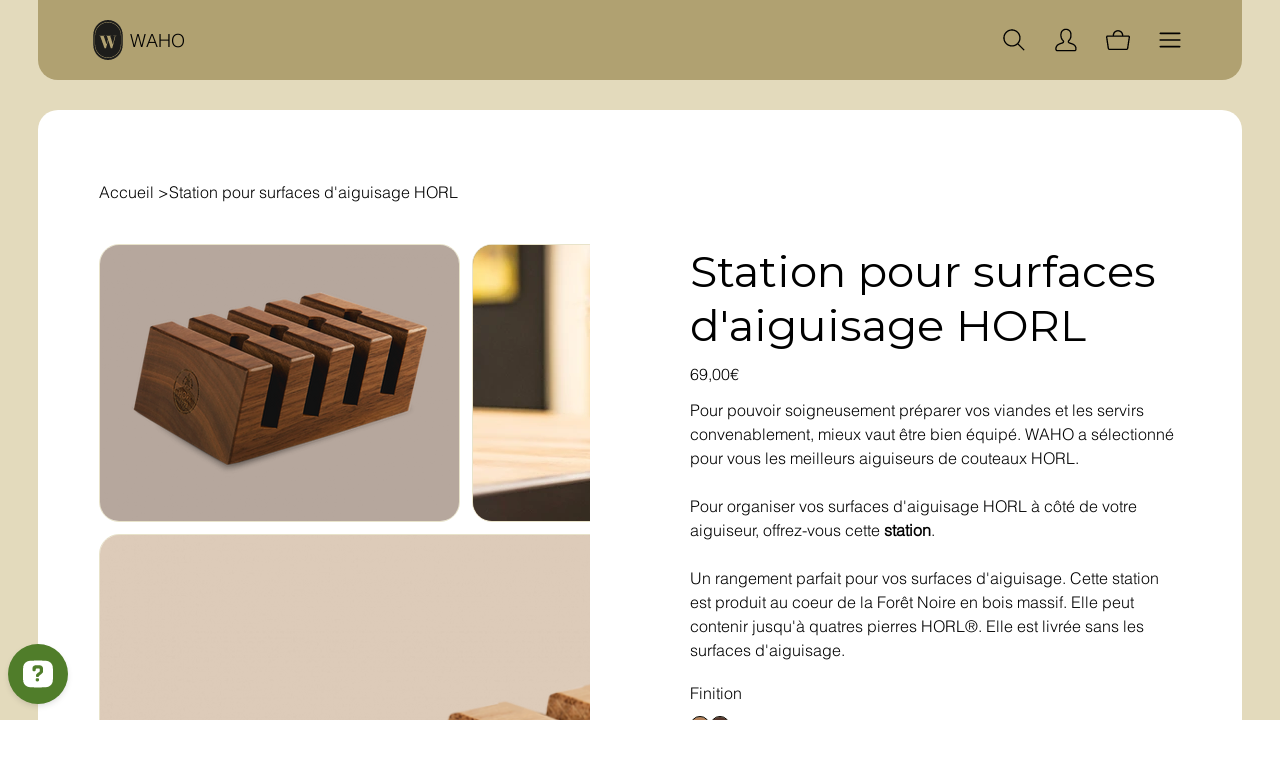

--- FILE ---
content_type: application/javascript
request_url: https://static.parastorage.com/services/editor-elements-design-systems/dist/thunderbolt/rb_dsgnsys.thunderbolt[WutRadioButton].7d7204f8.bundle.min.js
body_size: 3616
content:
!function(e,r){"object"==typeof exports&&"object"==typeof module?module.exports=r(require("react")):"function"==typeof define&&define.amd?define("rb_dsgnsys.thunderbolt[WutRadioButton]",["react"],r):"object"==typeof exports?exports["rb_dsgnsys.thunderbolt[WutRadioButton]"]=r(require("react")):e["rb_dsgnsys.thunderbolt[WutRadioButton]"]=r(e.React)}("undefined"!=typeof self?self:this,function(e){return function(){var r={"5tEi":function(e,r,t){var o=t("+0j4");e.exports=o.create("RadioButton916798272",{classes:{root:"RadioButton916798272__root",focusRing:"palette2156770698__focusRing",labelWrapper:"RadioButton916798272__labelWrapper",wrapper:"RadioButton916798272__wrapper",radioIcon:"RadioButton916798272__radioIcon",withChildren:"RadioButton916798272__withChildren",innerCheck:"RadioButton916798272__innerCheck",label:"RadioButton916798272__label",suffixed:"RadioButton916798272__suffixed",suffix:"RadioButton916798272__suffix",subtext:"RadioButton916798272__subtext",disabled:"RadioButton916798272__disabled",icon:"RadioButton916798272__icon",focused:"RadioButton916798272__focused"},vars:{"wix-color-5":"--wix-color-5","wix-color-4":"--wix-color-4","wix-color-1":"--wix-color-1","wix-color-37":"--wix-color-37","wix-color-8":"--wix-color-8","wix-color-29":"--wix-color-29","wut-error-color":"--wut-error-color","wix-ui-tpa-radio-button-text-color":"--wix-ui-tpa-radio-button-text-color","wix-ui-tpa-radio-button-border-color":"--wix-ui-tpa-radio-button-border-color","wix-ui-tpa-radio-button-icon-color":"--wix-ui-tpa-radio-button-icon-color","wix-ui-tpa-radio-button-background-color":"--wix-ui-tpa-radio-button-background-color","wix-ui-tpa-radio-button-label-font":"--wix-ui-tpa-radio-button-label-font","wix-ui-tpa-radio-button-main-border-radius":"--wix-ui-tpa-radio-button-main-border-radius","wix-ui-tpa-radio-button-main-border-width":"--wix-ui-tpa-radio-button-main-border-width","wix-ui-tpa-radio-button-error-color":"--wix-ui-tpa-radio-button-error-color","wix-ui-tpa-radio-button-error-message-min-height":"--wix-ui-tpa-radio-button-error-message-min-height","wix-ui-tpa-radio-button-subtext-font":"--wix-ui-tpa-radio-button-subtext-font","wix-ui-tpa-radio-button-subtext-color":"--wix-ui-tpa-radio-button-subtext-color","wix-ui-tpa-radio-main-border-opacity":"--wix-ui-tpa-radio-main-border-opacity","wix-ui-tpa-radio-button-hover-text-color":"--wix-ui-tpa-radio-button-hover-text-color","wix-ui-tpa-radio-button-hover-subtext-color":"--wix-ui-tpa-radio-button-hover-subtext-color","wix-ui-tpa-radio-input-border-width":"--wix-ui-tpa-radio-input-border-width","wix-ui-tpa-radio-hover-input-border-width":"--wix-ui-tpa-radio-hover-input-border-width","wix-ui-tpa-radio-input-background-color":"--wix-ui-tpa-radio-input-background-color","wix-ui-tpa-radio-hover-input-background-color":"--wix-ui-tpa-radio-hover-input-background-color","wix-ui-tpa-radio-hover-input-border-color":"--wix-ui-tpa-radio-hover-input-border-color","wix-ui-tpa-radio-button-hover-border-radius":"--wix-ui-tpa-radio-button-hover-border-radius","wix-ui-tpa-radio-button-column-gap":"--wix-ui-tpa-radio-button-column-gap"},stVars:{},keyframes:{},layers:{}},"",-1,e.id)},ciyu:function(e,r,t){var o=t("+0j4");e.exports=o.create("ErrorMessageWrapper1337395631",{classes:{root:"ErrorMessageWrapper1337395631__root",message:"ErrorMessageWrapper1337395631__message",icon:"ErrorMessageWrapper1337395631__icon",messageWithSuffix:"ErrorMessageWrapper1337395631__messageWithSuffix"},vars:{"wut-error-color":"--wut-error-color","wix-ui-tpa-error-message-wrapper-error-color":"--wix-ui-tpa-error-message-wrapper-error-color","wix-ui-tpa-error-message-wrapper-border-color":"--wix-ui-tpa-error-message-wrapper-border-color","wix-ui-tpa-error-message-wrapper-border-radius":"--wix-ui-tpa-error-message-wrapper-border-radius","wix-ui-tpa-error-message-wrapper-border-width":"--wix-ui-tpa-error-message-wrapper-border-width","wix-ui-tpa-error-message-wrapper-background-color":"--wix-ui-tpa-error-message-wrapper-background-color","wix-ui-tpa-error-message-wrapper-min-message-height":"--wix-ui-tpa-error-message-wrapper-min-message-height",transparent:"--ErrorMessageWrapper1337395631-transparent","border-color":"--ErrorMessageWrapper1337395631-border-color","background-color":"--ErrorMessageWrapper1337395631-background-color"},stVars:{},keyframes:{},layers:{}},"",-1,e.id)},"uH/Q":function(e,r,t){var o=t("+0j4");e.exports=o.create("CoreRadioButton1956033428",{classes:{root:"CoreRadioButton1956033428__root",icon:"CoreRadioButton1956033428__icon",label:"CoreRadioButton1956033428__label",hiddenRadio:"CoreRadioButton1956033428__hiddenRadio"},vars:{},stVars:{},keyframes:{},layers:{}},"",-1,e.id)},"9FG0":function(e,r,t){var o=t("+0j4");e.exports=o.create("WutRadioButtoncomponent3495145286",{classes:{root:"WutRadioButtoncomponent3495145286__root",srOnly:"WutRadioButtoncomponent3495145286__srOnly"},vars:{},stVars:{},keyframes:{},layers:{}},"",-1,e.id)},"+0j4":function(e,r){"use strict";Object.defineProperty(r,"__esModule",{value:!0}),r.createRenderable=r.create=void 0;r.create=function(e,r,t,o,a,s){const i={namespace:e,classes:r.classes,keyframes:r.keyframes,layers:r.layers,vars:r.vars,stVars:r.stVars,cssStates:function(e){const r=[];for(const t in e){const o=n(t,e[t]);o&&r.push(o)}return r.join(" ")},style:u,st:u,$id:a,$depth:o,$css:t};function n(r,t){if(!1===t||null==t||t!=t)return"";if(!0===t)return function(r){return`${e}--${r}`}(r);return function(r,t){return`${e}---${r}-${t.length}-${t.replace(/\s/gm,"_")}`}(r,t.toString())}function u(){const e=[];for(let r=0;r<arguments.length;r++){const t=arguments[r];if(t)if("string"==typeof t)e[e.length]=t;else if(1===r)for(const r in t){const o=n(r,t[r]);o&&(e[e.length]=o)}}return e.join(" ")}return s&&s.register(i),i},r.createRenderable=function(e,r,t){return{$css:e,$depth:r,$id:t,$theme:!0}}},"Xdf/":function(r){"use strict";r.exports=e},Fe5V:function(e){function r(){return e.exports=r=Object.assign?Object.assign.bind():function(e){for(var r=1;r<arguments.length;r++){var t=arguments[r];for(var o in t)({}).hasOwnProperty.call(t,o)&&(e[o]=t[o])}return e},e.exports.__esModule=!0,e.exports.default=e.exports,r.apply(null,arguments)}e.exports=r,e.exports.__esModule=!0,e.exports.default=e.exports},r1Hz:function(e,r){var t;
/*!
	Copyright (c) 2018 Jed Watson.
	Licensed under the MIT License (MIT), see
	http://jedwatson.github.io/classnames
*/!function(){"use strict";var o={}.hasOwnProperty;function a(){for(var e="",r=0;r<arguments.length;r++){var t=arguments[r];t&&(e=i(e,s(t)))}return e}function s(e){if("string"==typeof e||"number"==typeof e)return e;if("object"!=typeof e)return"";if(Array.isArray(e))return a.apply(null,e);if(e.toString!==Object.prototype.toString&&!e.toString.toString().includes("[native code]"))return e.toString();var r="";for(var t in e)o.call(e,t)&&e[t]&&(r=i(r,t));return r}function i(e,r){return r?e?e+" "+r:e+r:e}e.exports?(a.default=a,e.exports=a):void 0===(t=function(){return a}.apply(r,[]))||(e.exports=t)}()}},t={};function o(e){var a=t[e];if(void 0!==a)return a.exports;var s=t[e]={id:e,exports:{}};return r[e](s,s.exports,o),s.exports}o.n=function(e){var r=e&&e.__esModule?function(){return e.default}:function(){return e};return o.d(r,{a:r}),r},o.d=function(e,r){for(var t in r)o.o(r,t)&&!o.o(e,t)&&Object.defineProperty(e,t,{enumerable:!0,get:r[t]})},o.o=function(e,r){return Object.prototype.hasOwnProperty.call(e,r)},o.r=function(e){"undefined"!=typeof Symbol&&Symbol.toStringTag&&Object.defineProperty(e,Symbol.toStringTag,{value:"Module"}),Object.defineProperty(e,"__esModule",{value:!0})};var a={};return function(){"use strict";o.r(a),o.d(a,{components:function(){return j}});var e=o("Fe5V"),r=o.n(e),t=o("Xdf/"),s=o("uH/Q");const i="data-",n=e=>{const r={};for(const t in e)e.hasOwnProperty(t)&&t.length>5&&t.startsWith(i)&&(r[t]=e[t]);return r},u="hidden-radio",c="label",d="icon",l=()=>null;class p extends t.Component{constructor(){super(...arguments),this.focusedByMouse=!1,this.state={focused:!1,focusVisible:!1},this.handleClick=e=>{this.focusedByMouse=!0,this.handleInputChange(e)},this.handleInputChange=e=>{this.props.disabled||(this.props.onChange({value:this.props.value,...e}),this.radioRef&&this.radioRef.focus())},this.onHover=e=>{this.props.onHover({value:this.props.value,...e})},this.onFocus=e=>{!this.focusedByMouse&&this.props.onFocusByKeyboard&&this.props.onFocusByKeyboard(e),this.setState({focused:!0,focusVisible:!this.focusedByMouse}),this.props.onFocus&&this.props.onFocus(e)},this.onInputBlur=e=>{this.setState({focused:!1,focusVisible:!1}),this.focusedByMouse=!1,this.props.onBlur&&this.props.onBlur(e)},this.handleInputKeyDown=e=>{this.setState({focusVisible:!0}),this.props.disabled||this.props.onKeyDown({value:this.props.value,...e})},this.radioRef=void 0}focus(){this.radioRef?.focus()}blur(){this.radioRef?.blur()}render(){const{value:e,name:r,id:o,checkedIcon:a,uncheckedIcon:i,label:l,checked:p,disabled:b,required:h,onIconBlur:f,tabIndex:x,className:m,style:w}=this.props,g=this.state.focused;return t.createElement("div",{className:(0,s.st)(s.classes.root,{checked:p,disabled:b,focused:g,"focus-visible":this.state.focusVisible},m),...(v=this.props,y=["checked","disabled","required"],Object.entries(v).filter(([e])=>y&&y.includes(e)).reduce((e,[r,t])=>({...e,[`data-${r.toLowerCase()}`]:t}),{})),style:w,"data-focused":g,"data-focus-visible":this.state.focusVisible,onChange:this.handleInputChange,onClick:this.handleClick,...n(this.props)},t.createElement("input",{type:"radio",className:s.classes.hiddenRadio,"data-hook":u,disabled:b,required:h,onFocus:this.onFocus,onBlur:this.onInputBlur,checked:p,value:e,name:r,id:o,tabIndex:x,onChange:()=>null,onKeyDown:this.handleInputKeyDown,ref:e=>this.radioRef=e,"aria-label":this.props["aria-label"],"aria-describedby":this.props["aria-describedby"],"aria-labelledby":this.props["aria-labelledby"],"aria-checked":p||!1,autoFocus:this.props.autoFocus}),t.createElement("span",{className:s.classes.icon,"data-hook":d,onMouseEnter:this.onHover,onMouseLeave:f},p?a:i),l&&t.createElement("span",{className:s.classes.label,"data-hook":c},l));var v,y}}p.displayName="RadioButton",p.defaultProps={onChange:l,onKeyDown:l,onHover:l,onBlur:l};var b=o("5tEi"),h=o("r1Hz"),f=o.n(h);const x=t.createContext({mobile:!1,rtl:!1,seo:!1,cssVars:!1});x.Consumer;var m,w,g;!function(e){e.Default="default",e.Box="box"}(m||(m={})),function(e){e.Disabled="data-disabled",e.Checked="data-checked",e.Focused="data-focused",e.Required="data-required"}(w||(w={})),function(e){e.RadioButtonWrapper="radiobutton-wrapper",e.IconWrapper="icon-wrapper",e.LabelWrapper="label-wrapper",e.coreRadioButton="core-radio-button",e.SubtextWrapper="subtext-wrapper"}(g||(g={}));const v=({size:e,...r})=>t.createElement("svg",{viewBox:"0 0 20 20",fill:"currentColor",width:e||"20",height:e||"20",...r},t.createElement("path",{fillRule:"evenodd",d:"M9.5,3 C13.084,3 16,5.916 16,9.5 C16,13.084 13.084,16 9.5,16 C5.916,16 3,13.084 3,9.5 C3,5.916 5.916,3 9.5,3 Z M9.5,4 C6.467,4 4,6.467 4,9.5 C4,12.533 6.467,15 9.5,15 C12.533,15 15,12.533 15,9.5 C15,6.467 12.533,4 9.5,4 Z M10,11 L10,12 L9,12 L9,11 L10,11 Z M10,7 L10,10 L9,10 L9,7 L10,7 Z"}));v.displayName="ErrorSmall";var y,_,B=v,k=o("ciyu");!function(e){e.TextOnly="TextOnly",e.BackgroundAndBorder="BackgroundAndBorder"}(y||(y={})),function(e){e.Message="errormessagewrapper-message"}(_||(_={}));const R=({className:e,children:r,visible:o=!1,suffixText:a,"data-hook":s,messageId:i,message:n,errorAppearance:u=y.TextOnly})=>{const c=()=>t.createElement("div",{id:i,className:k.classes.message,"data-hook":_.Message},t.createElement(B,{className:k.classes.icon,"aria-hidden":!0}),n);return t.createElement("div",{className:(0,k.st)(k.classes.root,{visible:o,errorAppearance:u},e),"data-hook":s},r,o&&(a?t.createElement("div",{className:k.classes.messageWithSuffix},c(),a):c()))};let C=0;var E=e=>`${e}-${++C}`;const M=(e,r)=>t.createElement("div",{className:f()(b.classes.radioIcon,{[b.classes.withChildren]:r,[b.classes.focused]:e})},t.createElement("div",{className:(0,b.st)(b.classes.innerCheck)}));class W extends t.Component{constructor(e){super(e),this.inputRef=t.createRef(),this.state={focused:!1},this._getAriaLabel=()=>{const{label:e}=this.props;return this.props["aria-label"]?this.props["aria-label"]:e},this._getAriaDescribedBy=()=>{const{subtext:e}=this.props;return!e||this.props["aria-describedby"]?this.props["aria-describedby"]:this._subtextId},this._getContent=(e,r,o,a)=>a||t.createElement(t.Fragment,null,t.createElement("div",{className:b.classes.labelWrapper}," ",t.createElement("div",{"data-hook":g.LabelWrapper,className:f()(b.classes.label,{[b.classes.suffixed]:!!e})},o),e&&t.createElement("div",{className:`${b.classes.label} ${b.classes.suffix}`},e)),r&&t.createElement("div",{id:this._subtextId,"data-hook":g.SubtextWrapper,className:b.classes.subtext},r)),this._onFocus=()=>{this.setState({focused:!0})},this._onBlur=e=>{this.setState({focused:!1});const{onBlur:r}=this.props;r&&r(e)},this.focus=()=>{this.inputRef.current&&(this.inputRef.current.focus(),this.setState({focused:!0}))},this.blur=()=>{this.inputRef.current?.blur()},this._subtextId=E("radio-button-subtext"),this._errorMessageId=E("error-message")}_getDataAttributes(){const{checked:e,disabled:r,required:t}=this.props,{focused:o}=this.state;return{[w.Checked]:e,[w.Disabled]:r,[w.Focused]:o,[w.Required]:t}}render(){const{checked:e,disabled:r,value:o,label:a,name:s,onChange:i,onFocus:n,className:u,error:c,errorMessage:d,errorAppearance:l,theme:h,subtext:f,suffix:x,required:w,children:v,newErrorMessage:y}=this.props,{mobile:_}=this.context,B=!_&&this.state.focused&&h===m.Default,k=!_&&this.state.focused&&h===m.Box,C=y?R:t.Fragment,E="box"===h,W={disabled:r,error:c,box:E,newErrorMessage:y},I=d&&d.length>0,N=(0,b.st)(b.classes.root,{disabled:r,error:c,checked:e,box:E},u,k?b.classes.focused:""),S=b.classes.container,F=y&&I?S:N;return t.createElement(C,{...y&&{visible:c&&I,message:d,errorAppearance:l,messageId:this._errorMessageId,className:(0,b.st)(b.classes.root,W,u),"data-hook":this.props["data-hook"]}},t.createElement("div",{className:F,"data-hook":this.props["data-hook"],...this._getDataAttributes()},t.createElement(p,{"data-hook":g.coreRadioButton,checked:e,disabled:r,required:w,ref:this.inputRef,tabIndex:0,value:o,onFocusByKeyboard:this._onFocus,onFocus:n,onBlur:this._onBlur,label:this._getContent(x,f,a,v),name:s,onChange:i,checkedIcon:M(B,!!v),uncheckedIcon:M(B,!!v),"aria-label":this._getAriaLabel(),"aria-describedby":this._getAriaDescribedBy(),"aria-labelledby":this.props["aria-labelledby"],className:b.classes.wrapper})))}}W.displayName="RadioButton",W.contextType=x,W.defaultProps={checked:!1,disabled:!1,error:!1,name:"",theme:m.Default};var I=o("9FG0");const N=(e,o)=>{const{radioGroupName:a,value:s,checked:i,id:n,className:u,stylableClassName:c,isDisabled:d,onChange:l,onFocus:p,onBlur:b,ariaAttributes:h}=e,f=t.useRef(null);return t.useImperativeHandle(o,()=>({focus:()=>{var e;null==(e=f.current)||e.focus()},blur:()=>{var e;null==(e=f.current)||e.blur()}})),t.createElement("div",r()({id:n,className:u},(e=>Object.entries(e).reduce((e,r)=>{let[t,o]=r;return t.includes("data-")&&(e[t]=o),e},{}))(e)),t.createElement(W,{disabled:d,value:s,name:a,checked:i,className:(0,I.st)(I.classes.srOnly,c),"aria-describedby":null==h?void 0:h.describedBy,"aria-labelledby":null==h?void 0:h.labelledBy,"aria-label":null==h?void 0:h.label,onChange:l,onFocus:p,onBlur:b,ref:f}))};const S=e=>e.replace(/([A-Z])/g,e=>`-${e.toLowerCase()}`);var F;const j={WutRadioButton:{component:t.forwardRef(N),controller:(F=e=>{let{mapperProps:r,controllerUtils:t,stateValues:o}=e;const{editorType:a}=o;return{...r,editorType:a,updateComponentPropsInViewer:e=>{t.updateProps(e)}}},{useComponentProps:(e,r,t)=>{const o=(e=>({...e,updateStyles:r=>{const t=Object.entries(r).reduce((e,[r,t])=>{return{...e,[(o=r,o.startsWith("--")?r:S(r))]:void 0===t?null:t};var o},{});e.updateStyles(t)}}))(t);return F({mapperProps:e,stateValues:r,controllerUtils:o})}})}}}(),a}()});
//# sourceMappingURL=https://static.parastorage.com/services/editor-elements-design-systems/dist/thunderbolt/rb_dsgnsys.thunderbolt[WutRadioButton].7d7204f8.bundle.min.js.map

--- FILE ---
content_type: application/javascript; charset=UTF-8
request_url: https://api.livechatinc.com/v3.6/customer/action/get_dynamic_configuration?x-region=us-south1&license_id=18288900&client_id=c5e4f61e1a6c3b1521b541bc5c5a2ac5&url=https%3A%2F%2Fwww.wahoshop.com%2Fproduct-page%2Fstation-pour-surfaces-d-aiguisage-horl&implementation_type=ow-wix&jsonp=__p1uh24l0wvg
body_size: 139
content:
__p1uh24l0wvg({"organization_id":"1676dd82-454f-42f8-ac1b-0b0a6d952d7e","livechat_active":true,"livechat":{"group_id":0,"client_limit_exceeded":false,"domain_allowed":true,"config_version":"594.0.2.13.34.3.3.4.3.1.3.4.2","localization_version":"6bb83031e4f97736cbbada081b074fb6","language":"fr"},"default_widget":"openwidget"});

--- FILE ---
content_type: application/javascript
request_url: https://static.parastorage.com/services/editor-elements-library/dist/thunderbolt/rb_wixui.thunderbolt[CollapsibleText_Default].d2ef25b8.bundle.min.js
body_size: 8714
content:
!function(e,t){"object"==typeof exports&&"object"==typeof module?module.exports=t(require("react")):"function"==typeof define&&define.amd?define("rb_wixui.thunderbolt[CollapsibleText_Default]",["react"],t):"object"==typeof exports?exports["rb_wixui.thunderbolt[CollapsibleText_Default]"]=t(require("react")):e["rb_wixui.thunderbolt[CollapsibleText_Default]"]=t(e.React)}("undefined"!=typeof self?self:this,function(e){return function(){var t={j10N:function(e,t,n){var r=n("+0j4");e.exports=r.create("CollapsibleTextcomponent2568482278",{classes:{root:"CollapsibleTextcomponent2568482278__root","text-wrapper":"CollapsibleTextcomponent2568482278__text-wrapper",text:"CollapsibleTextcomponent2568482278__text","expand-control":"CollapsibleTextcomponent2568482278__expand-control"},vars:{},stVars:{},keyframes:{},layers:{}},"",-1,e.id)},"+0j4":function(e,t){"use strict";Object.defineProperty(t,"__esModule",{value:!0}),t.createRenderable=t.create=void 0;t.create=function(e,t,n,r,i,o){const a={namespace:e,classes:t.classes,keyframes:t.keyframes,layers:t.layers,vars:t.vars,stVars:t.stVars,cssStates:function(e){const t=[];for(const n in e){const r=s(n,e[n]);r&&t.push(r)}return t.join(" ")},style:l,st:l,$id:i,$depth:r,$css:n};function s(t,n){if(!1===n||null==n||n!=n)return"";if(!0===n)return function(t){return`${e}--${t}`}(t);return function(t,n){return`${e}---${t}-${n.length}-${n.replace(/\s/gm,"_")}`}(t,n.toString())}function l(){const e=[];for(let t=0;t<arguments.length;t++){const n=arguments[t];if(n)if("string"==typeof n)e[e.length]=n;else if(1===t)for(const t in n){const r=s(t,n[t]);r&&(e[e.length]=r)}}return e.join(" ")}return o&&o.register(a),a},t.createRenderable=function(e,t,n){return{$css:e,$depth:t,$id:n,$theme:!0}}},"w1+p":function(e,t,n){var r=n("zoXB").FilterCSS,i=n("zoXB").getDefaultWhiteList,o=n("JUwi");function a(){return{a:["target","href","title"],abbr:["title"],address:[],area:["shape","coords","href","alt"],article:[],aside:[],audio:["autoplay","controls","crossorigin","loop","muted","preload","src"],b:[],bdi:["dir"],bdo:["dir"],big:[],blockquote:["cite"],br:[],caption:[],center:[],cite:[],code:[],col:["align","valign","span","width"],colgroup:["align","valign","span","width"],dd:[],del:["datetime"],details:["open"],div:[],dl:[],dt:[],em:[],figcaption:[],figure:[],font:["color","size","face"],footer:[],h1:[],h2:[],h3:[],h4:[],h5:[],h6:[],header:[],hr:[],i:[],img:["src","alt","title","width","height"],ins:["datetime"],li:[],mark:[],nav:[],ol:[],p:[],pre:[],s:[],section:[],small:[],span:[],sub:[],summary:[],sup:[],strong:[],strike:[],table:["width","border","align","valign"],tbody:["align","valign"],td:["width","rowspan","colspan","align","valign"],tfoot:["align","valign"],th:["width","rowspan","colspan","align","valign"],thead:["align","valign"],tr:["rowspan","align","valign"],tt:[],u:[],ul:[],video:["autoplay","controls","crossorigin","loop","muted","playsinline","poster","preload","src","height","width"]}}var s=new r;function l(e){return e.replace(c,"&lt;").replace(u,"&gt;")}var c=/</g,u=/>/g,d=/"/g,p=/&quot;/g,f=/&#([a-zA-Z0-9]*);?/gim,g=/&colon;?/gim,b=/&newline;?/gim,m=/((j\s*a\s*v\s*a|v\s*b|l\s*i\s*v\s*e)\s*s\s*c\s*r\s*i\s*p\s*t\s*|m\s*o\s*c\s*h\s*a):/gi,h=/e\s*x\s*p\s*r\s*e\s*s\s*s\s*i\s*o\s*n\s*\(.*/gi,x=/u\s*r\s*l\s*\(.*/gi;function v(e){return e.replace(d,"&quot;")}function _(e){return e.replace(p,'"')}function w(e){return e.replace(f,function(e,t){return"x"===t[0]||"X"===t[0]?String.fromCharCode(parseInt(t.substr(1),16)):String.fromCharCode(parseInt(t,10))})}function y(e){return e.replace(g,":").replace(b," ")}function k(e){for(var t="",n=0,r=e.length;n<r;n++)t+=e.charCodeAt(n)<32?" ":e.charAt(n);return o.trim(t)}function T(e){return e=k(e=y(e=w(e=_(e))))}function C(e){return e=l(e=v(e))}t.whiteList={a:["target","href","title"],abbr:["title"],address:[],area:["shape","coords","href","alt"],article:[],aside:[],audio:["autoplay","controls","crossorigin","loop","muted","preload","src"],b:[],bdi:["dir"],bdo:["dir"],big:[],blockquote:["cite"],br:[],caption:[],center:[],cite:[],code:[],col:["align","valign","span","width"],colgroup:["align","valign","span","width"],dd:[],del:["datetime"],details:["open"],div:[],dl:[],dt:[],em:[],figcaption:[],figure:[],font:["color","size","face"],footer:[],h1:[],h2:[],h3:[],h4:[],h5:[],h6:[],header:[],hr:[],i:[],img:["src","alt","title","width","height"],ins:["datetime"],li:[],mark:[],nav:[],ol:[],p:[],pre:[],s:[],section:[],small:[],span:[],sub:[],summary:[],sup:[],strong:[],strike:[],table:["width","border","align","valign"],tbody:["align","valign"],td:["width","rowspan","colspan","align","valign"],tfoot:["align","valign"],th:["width","rowspan","colspan","align","valign"],thead:["align","valign"],tr:["rowspan","align","valign"],tt:[],u:[],ul:[],video:["autoplay","controls","crossorigin","loop","muted","playsinline","poster","preload","src","height","width"]},t.getDefaultWhiteList=a,t.onTag=function(e,t,n){},t.onIgnoreTag=function(e,t,n){},t.onTagAttr=function(e,t,n){},t.onIgnoreTagAttr=function(e,t,n){},t.safeAttrValue=function(e,t,n,r){if(n=T(n),"href"===t||"src"===t){if("#"===(n=o.trim(n)))return"#";if("http://"!==n.substr(0,7)&&"https://"!==n.substr(0,8)&&"mailto:"!==n.substr(0,7)&&"tel:"!==n.substr(0,4)&&"data:image/"!==n.substr(0,11)&&"ftp://"!==n.substr(0,6)&&"./"!==n.substr(0,2)&&"../"!==n.substr(0,3)&&"#"!==n[0]&&"/"!==n[0])return""}else if("background"===t){if(m.lastIndex=0,m.test(n))return""}else if("style"===t){if(h.lastIndex=0,h.test(n))return"";if(x.lastIndex=0,x.test(n)&&(m.lastIndex=0,m.test(n)))return"";!1!==r&&(n=(r=r||s).process(n))}return n=C(n)},t.escapeHtml=l,t.escapeQuote=v,t.unescapeQuote=_,t.escapeHtmlEntities=w,t.escapeDangerHtml5Entities=y,t.clearNonPrintableCharacter=k,t.friendlyAttrValue=T,t.escapeAttrValue=C,t.onIgnoreTagStripAll=function(){return""},t.StripTagBody=function(e,t){"function"!=typeof t&&(t=function(){});var n=!Array.isArray(e),r=[],i=!1;return{onIgnoreTag:function(a,s,l){if(function(t){return!!n||-1!==o.indexOf(e,t)}(a)){if(l.isClosing){var c="[/removed]",u=l.position+10;return r.push([!1!==i?i:l.position,u]),i=!1,c}return i||(i=l.position),"[removed]"}return t(a,s,l)},remove:function(e){var t="",n=0;return o.forEach(r,function(r){t+=e.slice(n,r[0]),n=r[1]}),t+=e.slice(n)}}},t.stripCommentTag=function(e){for(var t="",n=0;n<e.length;){var r=e.indexOf("\x3c!--",n);if(-1===r){t+=e.slice(n);break}t+=e.slice(n,r);var i=e.indexOf("--\x3e",r);if(-1===i)break;n=i+3}return t},t.stripBlankChar=function(e){var t=e.split("");return(t=t.filter(function(e){var t=e.charCodeAt(0);return 127!==t&&(!(t<=31)||(10===t||13===t))})).join("")},t.cssFilter=s,t.getDefaultCSSWhiteList=i},"z3+u":function(e,t,n){var r=n("w1+p"),i=n("YJ6l"),o=n("g9b2");function a(e,t){return new o(t).process(e)}(t=e.exports=a).filterXSS=a,t.FilterXSS=o,function(){for(var e in r)t[e]=r[e];for(var n in i)t[n]=i[n]}(),"undefined"!=typeof window&&(window.filterXSS=e.exports),"undefined"!=typeof self&&"undefined"!=typeof DedicatedWorkerGlobalScope&&self instanceof DedicatedWorkerGlobalScope&&(self.filterXSS=e.exports)},YJ6l:function(e,t,n){var r=n("JUwi");function i(e){var t,n=r.spaceIndex(e);return t=-1===n?e.slice(1,-1):e.slice(1,n+1),"/"===(t=r.trim(t).toLowerCase()).slice(0,1)&&(t=t.slice(1)),"/"===t.slice(-1)&&(t=t.slice(0,-1)),t}function o(e){return"</"===e.slice(0,2)}var a=/[^a-zA-Z0-9\\_:.-]/gim;function s(e,t){for(;t<e.length;t++){var n=e[t];if(" "!==n)return"="===n?t:-1}}function l(e,t){for(;t<e.length;t++){var n=e[t];if(" "!==n)return"'"===n||'"'===n?t:-1}}function c(e,t){for(;t>0;t--){var n=e[t];if(" "!==n)return"="===n?t:-1}}function u(e){return function(e){return'"'===e[0]&&'"'===e[e.length-1]||"'"===e[0]&&"'"===e[e.length-1]}(e)?e.substr(1,e.length-2):e}t.parseTag=function(e,t,n){"use strict";var r="",a=0,s=!1,l=!1,c=0,u=e.length,d="",p="";e:for(c=0;c<u;c++){var f=e.charAt(c);if(!1===s){if("<"===f){s=c;continue}}else if(!1===l){if("<"===f){r+=n(e.slice(a,c)),s=c,a=c;continue}if(">"===f||c===u-1){r+=n(e.slice(a,s)),d=i(p=e.slice(s,c+1)),r+=t(s,r.length,d,p,o(p)),a=c+1,s=!1;continue}if('"'===f||"'"===f)for(var g=1,b=e.charAt(c-g);""===b.trim()||"="===b;){if("="===b){l=f;continue e}b=e.charAt(c-++g)}}else if(f===l){l=!1;continue}}return a<u&&(r+=n(e.substr(a))),r},t.parseAttr=function(e,t){"use strict";var n=0,i=0,o=[],d=!1,p=e.length;function f(e,n){if(!((e=(e=r.trim(e)).replace(a,"").toLowerCase()).length<1)){var i=t(e,n||"");i&&o.push(i)}}for(var g=0;g<p;g++){var b,m=e.charAt(g);if(!1!==d||"="!==m)if(!1===d||g!==i)if(/\s|\n|\t/.test(m)){if(e=e.replace(/\s|\n|\t/g," "),!1===d){if(-1===(b=s(e,g))){f(r.trim(e.slice(n,g))),d=!1,n=g+1;continue}g=b-1;continue}if(-1===(b=c(e,g-1))){f(d,u(r.trim(e.slice(n,g)))),d=!1,n=g+1;continue}}else;else{if(-1===(b=e.indexOf(m,g+1)))break;f(d,r.trim(e.slice(i+1,b))),d=!1,n=(g=b)+1}else d=e.slice(n,g),n=g+1,i='"'===e.charAt(n)||"'"===e.charAt(n)?n:l(e,g+1)}return n<e.length&&(!1===d?f(e.slice(n)):f(d,u(r.trim(e.slice(n))))),r.trim(o.join(" "))}},JUwi:function(e){e.exports={indexOf:function(e,t){var n,r;if(Array.prototype.indexOf)return e.indexOf(t);for(n=0,r=e.length;n<r;n++)if(e[n]===t)return n;return-1},forEach:function(e,t,n){var r,i;if(Array.prototype.forEach)return e.forEach(t,n);for(r=0,i=e.length;r<i;r++)t.call(n,e[r],r,e)},trim:function(e){return String.prototype.trim?e.trim():e.replace(/(^\s*)|(\s*$)/g,"")},spaceIndex:function(e){var t=/\s|\n|\t/.exec(e);return t?t.index:-1}}},g9b2:function(e,t,n){var r=n("zoXB").FilterCSS,i=n("w1+p"),o=n("YJ6l"),a=o.parseTag,s=o.parseAttr,l=n("JUwi");function c(e){return null==e}function u(e){(e=function(e){var t={};for(var n in e)t[n]=e[n];return t}(e||{})).stripIgnoreTag&&(e.onIgnoreTag&&console.error('Notes: cannot use these two options "stripIgnoreTag" and "onIgnoreTag" at the same time'),e.onIgnoreTag=i.onIgnoreTagStripAll),e.whiteList||e.allowList?e.whiteList=function(e){var t={};for(var n in e)Array.isArray(e[n])?t[n.toLowerCase()]=e[n].map(function(e){return e.toLowerCase()}):t[n.toLowerCase()]=e[n];return t}(e.whiteList||e.allowList):e.whiteList=i.whiteList,e.onTag=e.onTag||i.onTag,e.onTagAttr=e.onTagAttr||i.onTagAttr,e.onIgnoreTag=e.onIgnoreTag||i.onIgnoreTag,e.onIgnoreTagAttr=e.onIgnoreTagAttr||i.onIgnoreTagAttr,e.safeAttrValue=e.safeAttrValue||i.safeAttrValue,e.escapeHtml=e.escapeHtml||i.escapeHtml,this.options=e,!1===e.css?this.cssFilter=!1:(e.css=e.css||{},this.cssFilter=new r(e.css))}u.prototype.process=function(e){if(!(e=(e=e||"").toString()))return"";var t=this.options,n=t.whiteList,r=t.onTag,o=t.onIgnoreTag,u=t.onTagAttr,d=t.onIgnoreTagAttr,p=t.safeAttrValue,f=t.escapeHtml,g=this.cssFilter;t.stripBlankChar&&(e=i.stripBlankChar(e)),t.allowCommentTag||(e=i.stripCommentTag(e));var b=!1;t.stripIgnoreTagBody&&(b=i.StripTagBody(t.stripIgnoreTagBody,o),o=b.onIgnoreTag);var m=a(e,function(e,t,i,a,b){var m={sourcePosition:e,position:t,isClosing:b,isWhite:Object.prototype.hasOwnProperty.call(n,i)},h=r(i,a,m);if(!c(h))return h;if(m.isWhite){if(m.isClosing)return"</"+i+">";var x=function(e){var t=l.spaceIndex(e);if(-1===t)return{html:"",closing:"/"===e[e.length-2]};var n="/"===(e=l.trim(e.slice(t+1,-1)))[e.length-1];return n&&(e=l.trim(e.slice(0,-1))),{html:e,closing:n}}(a),v=n[i],_=s(x.html,function(e,t){var n=-1!==l.indexOf(v,e),r=u(i,e,t,n);return c(r)?n?(t=p(i,e,t,g))?e+'="'+t+'"':e:c(r=d(i,e,t,n))?void 0:r:r});return a="<"+i,_&&(a+=" "+_),x.closing&&(a+=" /"),a+=">"}return c(h=o(i,a,m))?f(a):h},f);return b&&(m=b.remove(m)),m},e.exports=u},"/4I+":function(e,t,n){var r=n("uJCf"),i=n("oqFs");n("zOvG");function o(e){return null==e}function a(e){(e=function(e){var t={};for(var n in e)t[n]=e[n];return t}(e||{})).whiteList=e.whiteList||r.whiteList,e.onAttr=e.onAttr||r.onAttr,e.onIgnoreAttr=e.onIgnoreAttr||r.onIgnoreAttr,e.safeAttrValue=e.safeAttrValue||r.safeAttrValue,this.options=e}a.prototype.process=function(e){if(!(e=(e=e||"").toString()))return"";var t=this.options,n=t.whiteList,r=t.onAttr,a=t.onIgnoreAttr,s=t.safeAttrValue;return i(e,function(e,t,i,l,c){var u=n[i],d=!1;if(!0===u?d=u:"function"==typeof u?d=u(l):u instanceof RegExp&&(d=u.test(l)),!0!==d&&(d=!1),l=s(i,l)){var p,f={position:t,sourcePosition:e,source:c,isWhite:d};return d?o(p=r(i,l,f))?i+":"+l:p:o(p=a(i,l,f))?void 0:p}})},e.exports=a},uJCf:function(e,t){function n(){var e={"align-content":!1,"align-items":!1,"align-self":!1,"alignment-adjust":!1,"alignment-baseline":!1,all:!1,"anchor-point":!1,animation:!1,"animation-delay":!1,"animation-direction":!1,"animation-duration":!1,"animation-fill-mode":!1,"animation-iteration-count":!1,"animation-name":!1,"animation-play-state":!1,"animation-timing-function":!1,azimuth:!1,"backface-visibility":!1,background:!0,"background-attachment":!0,"background-clip":!0,"background-color":!0,"background-image":!0,"background-origin":!0,"background-position":!0,"background-repeat":!0,"background-size":!0,"baseline-shift":!1,binding:!1,bleed:!1,"bookmark-label":!1,"bookmark-level":!1,"bookmark-state":!1,border:!0,"border-bottom":!0,"border-bottom-color":!0,"border-bottom-left-radius":!0,"border-bottom-right-radius":!0,"border-bottom-style":!0,"border-bottom-width":!0,"border-collapse":!0,"border-color":!0,"border-image":!0,"border-image-outset":!0,"border-image-repeat":!0,"border-image-slice":!0,"border-image-source":!0,"border-image-width":!0,"border-left":!0,"border-left-color":!0,"border-left-style":!0,"border-left-width":!0,"border-radius":!0,"border-right":!0,"border-right-color":!0,"border-right-style":!0,"border-right-width":!0,"border-spacing":!0,"border-style":!0,"border-top":!0,"border-top-color":!0,"border-top-left-radius":!0,"border-top-right-radius":!0,"border-top-style":!0,"border-top-width":!0,"border-width":!0,bottom:!1,"box-decoration-break":!0,"box-shadow":!0,"box-sizing":!0,"box-snap":!0,"box-suppress":!0,"break-after":!0,"break-before":!0,"break-inside":!0,"caption-side":!1,chains:!1,clear:!0,clip:!1,"clip-path":!1,"clip-rule":!1,color:!0,"color-interpolation-filters":!0,"column-count":!1,"column-fill":!1,"column-gap":!1,"column-rule":!1,"column-rule-color":!1,"column-rule-style":!1,"column-rule-width":!1,"column-span":!1,"column-width":!1,columns:!1,contain:!1,content:!1,"counter-increment":!1,"counter-reset":!1,"counter-set":!1,crop:!1,cue:!1,"cue-after":!1,"cue-before":!1,cursor:!1,direction:!1,display:!0,"display-inside":!0,"display-list":!0,"display-outside":!0,"dominant-baseline":!1,elevation:!1,"empty-cells":!1,filter:!1,flex:!1,"flex-basis":!1,"flex-direction":!1,"flex-flow":!1,"flex-grow":!1,"flex-shrink":!1,"flex-wrap":!1,float:!1,"float-offset":!1,"flood-color":!1,"flood-opacity":!1,"flow-from":!1,"flow-into":!1,font:!0,"font-family":!0,"font-feature-settings":!0,"font-kerning":!0,"font-language-override":!0,"font-size":!0,"font-size-adjust":!0,"font-stretch":!0,"font-style":!0,"font-synthesis":!0,"font-variant":!0,"font-variant-alternates":!0,"font-variant-caps":!0,"font-variant-east-asian":!0,"font-variant-ligatures":!0,"font-variant-numeric":!0,"font-variant-position":!0,"font-weight":!0,grid:!1,"grid-area":!1,"grid-auto-columns":!1,"grid-auto-flow":!1,"grid-auto-rows":!1,"grid-column":!1,"grid-column-end":!1,"grid-column-start":!1,"grid-row":!1,"grid-row-end":!1,"grid-row-start":!1,"grid-template":!1,"grid-template-areas":!1,"grid-template-columns":!1,"grid-template-rows":!1,"hanging-punctuation":!1,height:!0,hyphens:!1,icon:!1,"image-orientation":!1,"image-resolution":!1,"ime-mode":!1,"initial-letters":!1,"inline-box-align":!1,"justify-content":!1,"justify-items":!1,"justify-self":!1,left:!1,"letter-spacing":!0,"lighting-color":!0,"line-box-contain":!1,"line-break":!1,"line-grid":!1,"line-height":!1,"line-snap":!1,"line-stacking":!1,"line-stacking-ruby":!1,"line-stacking-shift":!1,"line-stacking-strategy":!1,"list-style":!0,"list-style-image":!0,"list-style-position":!0,"list-style-type":!0,margin:!0,"margin-bottom":!0,"margin-left":!0,"margin-right":!0,"margin-top":!0,"marker-offset":!1,"marker-side":!1,marks:!1,mask:!1,"mask-box":!1,"mask-box-outset":!1,"mask-box-repeat":!1,"mask-box-slice":!1,"mask-box-source":!1,"mask-box-width":!1,"mask-clip":!1,"mask-image":!1,"mask-origin":!1,"mask-position":!1,"mask-repeat":!1,"mask-size":!1,"mask-source-type":!1,"mask-type":!1,"max-height":!0,"max-lines":!1,"max-width":!0,"min-height":!0,"min-width":!0,"move-to":!1,"nav-down":!1,"nav-index":!1,"nav-left":!1,"nav-right":!1,"nav-up":!1,"object-fit":!1,"object-position":!1,opacity:!1,order:!1,orphans:!1,outline:!1,"outline-color":!1,"outline-offset":!1,"outline-style":!1,"outline-width":!1,overflow:!1,"overflow-wrap":!1,"overflow-x":!1,"overflow-y":!1,padding:!0,"padding-bottom":!0,"padding-left":!0,"padding-right":!0,"padding-top":!0,page:!1,"page-break-after":!1,"page-break-before":!1,"page-break-inside":!1,"page-policy":!1,pause:!1,"pause-after":!1,"pause-before":!1,perspective:!1,"perspective-origin":!1,pitch:!1,"pitch-range":!1,"play-during":!1,position:!1,"presentation-level":!1,quotes:!1,"region-fragment":!1,resize:!1,rest:!1,"rest-after":!1,"rest-before":!1,richness:!1,right:!1,rotation:!1,"rotation-point":!1,"ruby-align":!1,"ruby-merge":!1,"ruby-position":!1,"shape-image-threshold":!1,"shape-outside":!1,"shape-margin":!1,size:!1,speak:!1,"speak-as":!1,"speak-header":!1,"speak-numeral":!1,"speak-punctuation":!1,"speech-rate":!1,stress:!1,"string-set":!1,"tab-size":!1,"table-layout":!1,"text-align":!0,"text-align-last":!0,"text-combine-upright":!0,"text-decoration":!0,"text-decoration-color":!0,"text-decoration-line":!0,"text-decoration-skip":!0,"text-decoration-style":!0,"text-emphasis":!0,"text-emphasis-color":!0,"text-emphasis-position":!0,"text-emphasis-style":!0,"text-height":!0,"text-indent":!0,"text-justify":!0,"text-orientation":!0,"text-overflow":!0,"text-shadow":!0,"text-space-collapse":!0,"text-transform":!0,"text-underline-position":!0,"text-wrap":!0,top:!1,transform:!1,"transform-origin":!1,"transform-style":!1,transition:!1,"transition-delay":!1,"transition-duration":!1,"transition-property":!1,"transition-timing-function":!1,"unicode-bidi":!1,"vertical-align":!1,visibility:!1,"voice-balance":!1,"voice-duration":!1,"voice-family":!1,"voice-pitch":!1,"voice-range":!1,"voice-rate":!1,"voice-stress":!1,"voice-volume":!1,volume:!1,"white-space":!1,widows:!1,width:!0,"will-change":!1,"word-break":!0,"word-spacing":!0,"word-wrap":!0,"wrap-flow":!1,"wrap-through":!1,"writing-mode":!1,"z-index":!1};return e}var r=/javascript\s*\:/gim;t.whiteList=n(),t.getDefaultWhiteList=n,t.onAttr=function(e,t,n){},t.onIgnoreAttr=function(e,t,n){},t.safeAttrValue=function(e,t){return r.test(t)?"":t}},zoXB:function(e,t,n){var r=n("uJCf"),i=n("/4I+");for(var o in(t=e.exports=function(e,t){return new i(t).process(e)}).FilterCSS=i,r)t[o]=r[o];"undefined"!=typeof window&&(window.filterCSS=e.exports)},oqFs:function(e,t,n){var r=n("zOvG");e.exports=function(e,t){";"!==(e=r.trimRight(e))[e.length-1]&&(e+=";");var n=e.length,i=!1,o=0,a=0,s="";function l(){if(!i){var n=r.trim(e.slice(o,a)),l=n.indexOf(":");if(-1!==l){var c=r.trim(n.slice(0,l)),u=r.trim(n.slice(l+1));if(c){var d=t(o,s.length,c,u,n);d&&(s+=d+"; ")}}}o=a+1}for(;a<n;a++){var c=e[a];if("/"===c&&"*"===e[a+1]){var u=e.indexOf("*/",a+2);if(-1===u)break;o=(a=u+1)+1,i=!1}else"("===c?i=!0:")"===c?i=!1:";"===c?i||l():"\n"===c&&l()}return r.trim(s)}},zOvG:function(e){e.exports={indexOf:function(e,t){var n,r;if(Array.prototype.indexOf)return e.indexOf(t);for(n=0,r=e.length;n<r;n++)if(e[n]===t)return n;return-1},forEach:function(e,t,n){var r,i;if(Array.prototype.forEach)return e.forEach(t,n);for(r=0,i=e.length;r<i;r++)t.call(n,e[r],r,e)},trim:function(e){return String.prototype.trim?e.trim():e.replace(/(^\s*)|(\s*$)/g,"")},trimRight:function(e){return String.prototype.trimRight?e.trimRight():e.replace(/(\s*$)/g,"")}}},"Xdf/":function(t){"use strict";t.exports=e},Fe5V:function(e){function t(){return e.exports=t=Object.assign?Object.assign.bind():function(e){for(var t=1;t<arguments.length;t++){var n=arguments[t];for(var r in n)({}).hasOwnProperty.call(n,r)&&(e[r]=n[r])}return e},e.exports.__esModule=!0,e.exports.default=e.exports,t.apply(null,arguments)}e.exports=t,e.exports.__esModule=!0,e.exports.default=e.exports}},n={};function r(e){var i=n[e];if(void 0!==i)return i.exports;var o=n[e]={id:e,exports:{}};return t[e](o,o.exports,r),o.exports}r.n=function(e){var t=e&&e.__esModule?function(){return e.default}:function(){return e};return r.d(t,{a:t}),t},r.d=function(e,t){for(var n in t)r.o(t,n)&&!r.o(e,n)&&Object.defineProperty(e,n,{enumerable:!0,get:t[n]})},r.o=function(e,t){return Object.prototype.hasOwnProperty.call(e,t)},r.r=function(e){"undefined"!=typeof Symbol&&Symbol.toStringTag&&Object.defineProperty(e,Symbol.toStringTag,{value:"Module"}),Object.defineProperty(e,"__esModule",{value:!0})};var i={};return function(){"use strict";r.r(i),r.d(i,{components:function(){return K}});var e=r("Fe5V"),t=r.n(e),n=r("Xdf/");const o="wixui-",a=(e,...t)=>{const n=[];return e&&n.push(`${o}${e}`),t.forEach(e=>{e&&(n.push(`${o}${e}`),n.push(e))}),n.join(" ")};var s=r("z3+u"),l=r.n(s);const c=["data","aria"],u=["style","class","dir","wix-comp","role","tabindex","focus","start"],d=["href","dataquery","id","rel","target"],p=["color","background-color","font-size","font-family","font-style","text-decoration","writing-mode","text-orientation","line-height","text-shadow","direction","position","z-index","top","left","overflow","overflow-x","overflow-y"];const f=function(){const e={...s.whiteList,strike:[],hatul:[],wline:[],object:[]};return e.a&&e.a.push(...d),Object.keys(e).forEach(t=>{e[t]||(e[t]=[]),e[t].push(...u)}),e}(),g=p.reduce((e,t)=>(e[t]=!0,e),{});function b(e){return l()(e,{whiteList:f,stripIgnoreTagBody:["script","style"],stripBlankChar:!0,css:{whiteList:{...(0,s.getDefaultCSSWhiteList)(),...g}},safeAttrValue:function(e,t,n,r){const i=function(e,t,n,r){return"a"===e&&"href"===t&&n.startsWith("wix:document")?n:(0,s.safeAttrValue)(e,t,n,r)}(e,t,n,r);return i||""},onIgnoreTagAttr(e,t,n){return c.some(e=>t.startsWith(e))?`${t}="${n}"`:""},onIgnoreTag(){return""}})}const m=()=>"undefined"!=typeof window,h=e=>Object.entries(e).reduce((e,[t,n])=>(t.includes("data-")&&(e[t]=n),e),{});const x=13,v=27;function _(e){return t=>{t.keyCode===e&&(t.preventDefault(),t.stopPropagation(),t.currentTarget.click())}}const w=_(32),y=_(x),k=e=>{y(e),w(e)};_(v);var T=function(e,t){return void 0===t&&(t="_"),(n,r)=>{const i=r.reduce((r,i)=>(r[i]=""+e+t+n+t+i,r),{});return{[n]:i}}};const C=T("ellipsis_text"),I=T("StylablePanel"),A=T("Connect_Panel"),S={...C("layout",["root","lines_display_thumbnails","lines_show_ellipsis_switch","max_lines_label","max_lines_input","button_spacing_slider","button_spacing_input","expand_mode_thumbnails","align_thumbnail_left","align_thumbnail_center","align_thumbnail_right"]),...C("settings",["edit_text_input","overflow_radio_buttons","link_content_radio_button","expand_radio_button","link_placeholder_text","read_more_button_toggle","button_placeholder_text","collapsed_text_label","collapsed_text_input","expanded_text_label","link_read_more_label","seo_accessibility_dropdown"]),...C("viewer",["root","text_wrapper","text_as_link","expand_control"])},L={...C("settings",["title","edit_text_label","section_label","overflow_label","overflow_tooltip","link_content_radio_button","expand_radio_button","link_label","link_placeholder_text","read_more_button_toggle","button_label","button_placeholder_text","default_text","collapsed_text_label","collapsed_text_placeholder","expand_text_placeholder","expand_text_label_expanded","disabled_notification_link","inputfield_empty_error","button_does_label","button_expand_text_button","button_link_text_button","SEO_accessibility_banner_label","SEO_accessibility_alt_text_label","SEO_accessibility_alt_text_box"]),...C("layout",["title","display_label","display_multiple_rows","display_single_row","display_max_rows","show_ellipsis_toggle","spacing_slider","show_more_text_title","thumbnail_expand_label","thumbnail_click_label","thumbnail_show_all_label","show_button_toggle","align_button_label","single_line_text_toggle","text_appearance_label","thumbnail_collapsed_label","thumbnail_Show_All_Text_label"]),...C("db",["comp_name","manage_content","edit_text_label"]),...I("Design",["Dropdown_Ellipsis_Text_text_label","Dropdown_Ellipsis_Text_button_label","Header_Ellipsis_Text","main_gfpp_label","State_Dropdown_Regular","State_Dropdown_Hover","State_Dropdown_Disabled","Text_Tab_Title"]),...C("Main",["gfpp_label"]),...A("Title",["CollapsibleText"]),...A("Connect",["CollapsibleText_Label"])};C("dataBinding",["gfpp_edit_text"]);let E=function(e){return e.Link="link",e.Expand="button",e}({});E.Expand,L.settings.button_expand_text_button,E.Link,L.settings.button_link_text_button;let O=function(e){return e.P="p",e.DIV="div",e.H1="h1",e.H2="h2",e.H3="h3",e.H4="h4",e.H5="h5",e.H6="h6",e.BLOCKQUOTE="blockquote",e}({});var D={root:"collapsible-text",text:"collapsible-text__text",button:"collapsible-text__button"},M=r("j10N");const j={root:"linkElement"};var P=n.forwardRef((e,t)=>{const{href:r,role:i,target:o,rel:a,className:s="",children:l,linkPopupId:c,anchorDataId:u,anchorCompId:d,tabIndex:p,dataTestId:f=j.root,title:g,onClick:b,onDoubleClick:m,onMouseEnter:x,onMouseLeave:v,onFocus:_,onFocusCapture:T,onBlurCapture:C,"aria-live":I,"aria-disabled":A,"aria-label":S,"aria-labelledby":L,"aria-pressed":E,"aria-expanded":O,"aria-describedby":D,"aria-haspopup":M,"aria-current":P,dataPreview:z,dataPart:B}=e,N=void 0!==e.activateByKey?e.activateByKey:(e=>e?"SpaceOrEnter":"Enter")(c);let V;switch(N){case"Enter":V=y;break;case"Space":V=w;break;case"SpaceOrEnter":V=k;break;default:V=void 0}return void 0!==r||c?n.createElement("a",{...h(e),"data-testid":f,"data-popupid":c,"data-anchor":u,"data-anchor-comp-id":d,"data-preview":z,"data-part":B,href:r||void 0,target:o,role:c?"button":i,rel:a,className:s,onKeyDown:V,"aria-live":I,"aria-disabled":A,"aria-label":S,"aria-labelledby":L,"aria-pressed":E,"aria-expanded":O,"aria-haspopup":M,"aria-describedby":D,"aria-current":P,title:g,onClick:b,onMouseEnter:x,onMouseLeave:v,onDoubleClick:m,onFocus:_,onFocusCapture:T,onBlurCapture:C,ref:t,tabIndex:c?0:p},l):n.createElement("div",{...h(e),"data-testid":f,"data-preview":z,"data-part":B,className:s,tabIndex:p,"aria-label":S,"aria-labelledby":L,"aria-haspopup":M,"aria-disabled":A,"aria-expanded":O,title:g,role:i,onClick:b,onDoubleClick:m,onMouseEnter:x,onMouseLeave:v,ref:t},l)});const z=a(D.button),B=e=>{let{link:r,linkText:i,textDescription:o,expandMode:a,readMoreText:s,readLessText:l,isExpanded:c,setIsExpanded:u,reportBiOnExpandClick:d,reportBiOnLinkClick:p}=e;const f=()=>{u(!c),d(!c)},g=()=>{p()};switch(a){case E.Expand:return n.createElement("button",{className:(0,M.st)(M.classes["expand-control"],z),onClick:f,"aria-label":o,"data-testid":S.viewer.expand_control,"aria-expanded":c},c?l:s);case E.Link:return n.createElement(P,t()({},r,{onClick:g,"aria-label":o,className:(0,M.st)(M.classes["expand-control"],z),dataTestId:S.viewer.expand_control}),i);default:return null}},N=e=>{var t;if(!m())return!1;const[,n]=(null==(t=navigator)||null==(t=t.userAgent)?void 0:t.match(/Version\/(\d+\.\d+)/))||[];if(!n)return!1;return(parseFloat(n)||1/0)<e},V=()=>{},$=(e,t)=>{const n=e.current;if(n){const e=getComputedStyle(n),r=e.lineHeight;let i=parseFloat(r);if(!Number.isInteger(r)){i=parseFloat(e.fontSize)*1.5}const o=Math.ceil(i*t);return n.scrollHeight<=o}return!1};var F=e=>{const{id:r,text:i,className:o,customClassNames:s=[],stylableClassName:l,direction:c,showExpandControl:u,expandMode:d,ellipsis:p,wrappingStyle:f,isExpanded:g,maxLines:m,tag:x=O.P,onClick:v=V,onDblClick:_=V,onMouseEnter:w=V,onMouseLeave:y=V,lang:k}=e,T=n.useRef(null),[C,I]=n.useState(!1),[A,L]=n.useState(!1),j=n.useMemo(()=>(e=>/<\/?[a-z][\s\S]*>/i.test(e))(i)?"rtf":"plain",[i]);(e=>{let{callback:t,ref:r,elem:i}=e;(0,n.useEffect)(()=>{const e=new ResizeObserver(t);return null!=r&&r.current&&e.observe(r.current),i&&e.observe(i),()=>{e.disconnect()}},[r,i,t])})({ref:T,callback:()=>I($(T,m))}),n.useEffect(()=>{I($(T,m))},[i,m]),n.useEffect(()=>{const e=p&&(d===E.Link&&u||d===E.Expand&&(g||!C));L(e)},[p,d,u,g,C]);const P=(0,M.st)(M.classes.text,{collapse:p&&!g,wrappingStyle:f,textFormat:j,withSafariListsFix:"multi-line"===f&&N(17)},a(D.text)),z=e=>{let{_text:t}=e;return n.createElement(x,{dangerouslySetInnerHTML:{__html:b(t.trim())},className:P,ref:T})};return n.createElement("div",t()({id:r},h(e),((e={})=>{const t=e.tabIndex??e.tabindex??void 0;return void 0!==t?{tabIndex:Number(t)}:{}})(e.a11y),{className:o,onClick:v,onDoubleClick:_,onMouseEnter:w,onMouseLeave:y,lang:k}),n.createElement("div",{dir:c,className:(0,M.st)(M.classes.root,{},l,a(D.root,...s)),"data-testid":S.viewer.root},A&&n.createElement(B,e),n.createElement("div",{"data-testid":S.viewer.text_wrapper,className:(0,M.st)(M.classes["text-wrapper"])},n.createElement(z,{_text:i}))))};const H=e=>e.replace(/([A-Z])/g,e=>`-${e.toLowerCase()}`);var R;!function(e){e.Text="Text",e.Menu="Menu",e.Image="Image",e.Input="Input",e.Login="Login",e.Button="Button",e.Social="Social",e.Gallery="Gallery",e.Community="Community",e.Decorative="Decorative",e.MenuAndSearch="MenuAndSearch",e.MenuAndAnchor="MenuAndAnchor"}(R||(R={}));const W=e=>"linkPopupId"in e,q=(e,t)=>{if(W(e))return e.linkPopupId;{const{pagesMap:n,mainPageId:r}=t||{};if(!n)return;const i=new URL(e.href??"");let o=Object.values(n).find(({pageUriSEO:e})=>!!e&&i.pathname?.includes(e));return o||(o=r?n[r]:void 0),o?.pageId}},J=e=>{if(void 0!==e)return null===e?"None":e.type},X=(e,t)=>{if(!e?.type)return;const{type:n}=e;switch(n){case"AnchorLink":return e.anchorDataId;case"DocumentLink":return e.docInfo?.name;case"PageLink":const n=q(e,t);return n&&t?.pagesMap?.[n]?.title;default:return e.href}},U=(e,t,n)=>{const{link:r,value:i,details:o,actionName:a,elementType:s,trackClicksAnalytics:l,pagesMetadata:c,...u}=t;if(!l||"function"!=typeof e)return;const d=c&&{...c,pagesMap:window.viewerModel?.siteFeaturesConfigs?.router?.pagesMap},p=((e,t)=>{if(!e?.type)return;const{type:n}=e;switch(n){case"AnchorLink":return(e=>"anchorDataId"in e&&("SCROLL_TO_TOP"===e.anchorDataId||"SCROLL_TO_BOTTOM"===e.anchorDataId))(e)?void 0:{id:e.anchorDataId};case"DocumentLink":return{id:e.docInfo?.docId};case"PageLink":return{id:q(e,t),isLightbox:W(e)};default:return}})(r,d),f=o||p?JSON.stringify({...p,...o}):void 0;e({src:76,evid:1113,...{...u,bl:navigator.language,url:window.location.href,details:f,elementType:s??"Unknown",actionName:a??J(r),value:i??X(r,d)}},{endpoint:"pa",...n})};var G;const K={CollapsibleText_Default:{component:F,controller:(G=e=>{let{mapperProps:t,controllerUtils:n,stateValues:r}=e;const{reportBi:i}=r,{compId:o,language:a,mainPageId:s,fullNameCompType:l,trackClicksAnalytics:c,...u}=t,d={language:a,trackClicksAnalytics:c,element_id:o,elementType:l,elementGroup:R.Text};return{...t,reportBiOnExpandClick:e=>{const{readLessText:t,readMoreText:n}=u;U(i,{...d,actionName:"Expand",elementTitle:e?n:t})},reportBiOnLinkClick:()=>{const{link:e,linkText:t}=u;U(i,{...d,link:e,elementTitle:t,pagesMetadata:{mainPageId:s}})},setIsExpanded:e=>{n.updateProps({isExpanded:e})}}},{useComponentProps:(e,t,n)=>{const r=(e=>({...e,updateStyles:t=>{const n=Object.entries(t).reduce((e,[t,n])=>{return{...e,[(r=t,r.startsWith("--")?t:H(t))]:void 0===n?null:n};var r},{});e.updateStyles(n)}}))(n);return G({mapperProps:e,stateValues:t,controllerUtils:r})}})}}}(),i}()});
//# sourceMappingURL=https://static.parastorage.com/services/editor-elements-library/dist/thunderbolt/rb_wixui.thunderbolt[CollapsibleText_Default].d2ef25b8.bundle.min.js.map

--- FILE ---
content_type: application/javascript
request_url: https://static.parastorage.com/services/editor-elements-library/dist/thunderbolt/rb_wixui.thunderbolt[SlotsPlaceholder].cb807041.bundle.min.js
body_size: 1509
content:
!function(e,t){"object"==typeof exports&&"object"==typeof module?module.exports=t(require("react")):"function"==typeof define&&define.amd?define("rb_wixui.thunderbolt[SlotsPlaceholder]",["react"],t):"object"==typeof exports?exports["rb_wixui.thunderbolt[SlotsPlaceholder]"]=t(require("react")):e["rb_wixui.thunderbolt[SlotsPlaceholder]"]=t(e.React)}("undefined"!=typeof self?self:this,function(e){return function(){var t={"Xdf/":function(t){"use strict";t.exports=e},Fe5V:function(e){function t(){return e.exports=t=Object.assign?Object.assign.bind():function(e){for(var t=1;t<arguments.length;t++){var r=arguments[t];for(var n in r)({}).hasOwnProperty.call(r,n)&&(e[n]=r[n])}return e},e.exports.__esModule=!0,e.exports.default=e.exports,t.apply(null,arguments)}e.exports=t,e.exports.__esModule=!0,e.exports.default=e.exports}},r={};function n(e){var o=r[e];if(void 0!==o)return o.exports;var a=r[e]={exports:{}};return t[e](a,a.exports,n),a.exports}n.n=function(e){var t=e&&e.__esModule?function(){return e.default}:function(){return e};return n.d(t,{a:t}),t},n.d=function(e,t){for(var r in t)n.o(t,r)&&!n.o(e,r)&&Object.defineProperty(e,r,{enumerable:!0,get:t[r]})},n.o=function(e,t){return Object.prototype.hasOwnProperty.call(e,t)},n.r=function(e){"undefined"!=typeof Symbol&&Symbol.toStringTag&&Object.defineProperty(e,Symbol.toStringTag,{value:"Module"}),Object.defineProperty(e,"__esModule",{value:!0})};var o={};return function(){"use strict";n.r(o),n.d(o,{components:function(){return I}});var e=n("Fe5V"),t=n.n(e),r=n("Xdf/"),a=n.n(r);function s(e){var t,r,n="";if("string"==typeof e||"number"==typeof e)n+=e;else if("object"==typeof e)if(Array.isArray(e))for(t=0;t<e.length;t++)e[t]&&(r=s(e[t]))&&(n&&(n+=" "),n+=r);else for(t in e)e[t]&&(n&&(n+=" "),n+=t);return n}var l=function(){for(var e,t,r=0,n="";r<arguments.length;)(e=arguments[r++])&&(t=s(e))&&(n&&(n+=" "),n+=t);return n};const i=({size:e,...t})=>r.createElement("svg",{viewBox:"0 0 24 24",fill:"currentColor",width:e||"24",height:e||"24",...t},r.createElement("path",{d:"M19.35 9.16a.48.48 0 00-.7 0l-3.16 3.16-3.82-3.82 3.13-3.13a.502.502 0 10-.71-.71L11 7.79 9 5.85l-1 1-1.61 1.64a6.442 6.442 0 009.11 9.11l2.63-2.6-1.94-2 3.16-3.16a.5.5 0 000-.68zM7.09 16.89a5.45 5.45 0 010-7.68l7.7 7.69a5.45 5.45 0 01-7.7-.01zm9.34-1.63l-.94.94-7.7-7.7L9 7.27l7.7 7.7-.27.29z"}));i.displayName="Plugin";var c=i;const d=e=>Object.entries(e).reduce((e,[t,r])=>(t.includes("data-")&&(e[t]=r),e),{});const u=13,p=27;function f(e){return t=>{t.keyCode===e&&(t.preventDefault(),t.stopPropagation(),t.currentTarget.click())}}f(32),f(u),f(p);const m=["aria-id","aria-metadata","aria-type"],h=(e,t)=>Object.entries(e).reduce((e,[r,n])=>(t.includes(r)||(e[r]=n),e),{}),v="mesh-container-content",b="inline-content",y=e=>a().createElement("div",{key:e.props.id+"-rotated-wrapper","data-mesh-id":e.props.id+"-rotated-wrapper"},e),g=(e,r)=>{const{id:n,className:o,wedges:s=[],rotatedComponents:i=[],children:c,fixedComponents:u=[],extraClassName:p="",renderRotatedComponents:f=y}=e,m=a().Children.toArray(c()),h=[],g=[];m.forEach(e=>u.includes(e.props.id)?h.push(e):g.push(e));const x=(e=>{const{wedges:t,rotatedComponents:r,childrenArray:n,renderRotatedComponents:o}=e,s=r.reduce((e,t)=>({...e,[t]:!0}),{});return[...n.map(e=>{return s[(t=e,t.props.id.split("__")[0])]?o(e):e;var t}),...t.map(e=>a().createElement("div",{key:e,"data-mesh-id":e}))]})({childrenArray:g,rotatedComponents:i,wedges:s,renderRotatedComponents:f});return a().createElement("div",t()({},d(e),{"data-mesh-id":n+"inlineContent","data-testid":b,className:l(o,p),ref:r}),a().createElement("div",{"data-mesh-id":n+"inlineContent-gridContainer","data-testid":v},x),h)};var x=a().forwardRef(g),C="cwL6XW";const w=(e,n)=>{const{id:o,className:a,meshProps:s,renderSlot:i,children:c,onClick:u,onKeyPress:p,onDblClick:f,onFocus:v,onBlur:b,onMouseEnter:y,onMouseLeave:g,translations:w,hasPlatformClickHandler:P,a11y:E={},ariaAttributes:j={},tabIndex:k,role:S,style:_,lang:M}=e,O=r.useRef(null),{"aria-label-interactions":I,...N}=E;I&&(N["aria-label"]=(null==w?void 0:w.ariaLabel)||"Interactive element, focus to trigger content change");const L={id:o,children:c,...s},R=l(a,{[C]:P});return r.useImperativeHandle(n,()=>({focus:()=>{var e;null==(e=O.current)||e.focus()},blur:()=>{var e;null==(e=O.current)||e.blur()}})),r.createElement("div",t()({id:o},d(e),{ref:O,className:R,onClick:u,onKeyDown:e=>{p&&(" "===e.key&&e.preventDefault(),p(e))},onFocus:v,onBlur:b,onDoubleClick:f,onMouseEnter:y,onMouseLeave:g,style:_,lang:M},N,(({role:e,tabIndex:t,tabindex:r,...n}={})=>{const o=Object.entries(n).reduce((e,[t,r])=>({...e,[`aria-${t}`.toLowerCase()]:r}),{role:e,tabIndex:t??r});return Object.keys(o).forEach(e=>{void 0!==o[e]&&null!==o[e]||delete o[e]}),h(o,m)})({...j,tabIndex:k,role:S})),i({containerChildren:r.createElement(x,L)}))},P=r.forwardRef(w),E=(e,n)=>{e.meshProps||console.warn("Container_NoSkin.skin: Warning! meshProps are missing for component id: "+e.id);const o=e.meshProps||{wedges:e.wedges||[],rotatedComponents:e.rotatedComponents||[]};return r.createElement(P,t()({meshProps:o},e,{ref:n,renderSlot:e=>{let{containerChildren:t}=e;return t}}))};var j=r.forwardRef(E),k="TEhYIl",S="nIHt5X",_="bQok89";const M=e=>e.replace(/([A-Z])/g,e=>`-${e.toLowerCase()}`);var O;const I={SlotsPlaceholder:{component:e=>{const{slots:n,isHighlighted:o,isWixBlocks:s,isPreviewMode:i,className:u,...p}=e,f=null==n?void 0:n.slot,m=(0,r.useMemo)(()=>()=>f,[f]),h=!f;if(h&&!o&&!s)return null;const v=s&&!i,b={...p,className:l({[k]:o,[_]:!h&&!s,[S]:h&&v},u)};return h&&v?a().createElement(j,t()({},d(e),b),()=>a().createElement(c,{id:"empty-slots-placeholder"})):a().createElement(j,t()({},d(e),b),m)},controller:(O=e=>{let{mapperProps:t,controllerUtils:r,stateValues:n}=e;const{editorType:o}=n;return{...t,editorType:o,updateComponentPropsInViewer:e=>{r.updateProps(e)}}},{useComponentProps:(e,t,r)=>{const n=(e=>({...e,updateStyles:t=>{const r=Object.entries(t).reduce((e,[t,r])=>{return{...e,[(n=t,n.startsWith("--")?t:M(t))]:void 0===r?null:r};var n},{});e.updateStyles(r)}}))(r);return O({mapperProps:e,stateValues:t,controllerUtils:n})}})}}}(),o}()});
//# sourceMappingURL=https://static.parastorage.com/services/editor-elements-library/dist/thunderbolt/rb_wixui.thunderbolt[SlotsPlaceholder].cb807041.bundle.min.js.map

--- FILE ---
content_type: application/javascript
request_url: https://static.parastorage.com/services/editor-elements-library/dist/thunderbolt/rb_wixui.thunderbolt[FooterSection].a7d8b2bb.bundle.min.js
body_size: 10811
content:
!function(e,t){"object"==typeof exports&&"object"==typeof module?module.exports=t(require("react")):"function"==typeof define&&define.amd?define("rb_wixui.thunderbolt[FooterSection]",["react"],t):"object"==typeof exports?exports["rb_wixui.thunderbolt[FooterSection]"]=t(require("react")):e["rb_wixui.thunderbolt[FooterSection]"]=t(e.React)}("undefined"!=typeof self?self:this,function(e){return function(){var t={"Xdf/":function(t){"use strict";t.exports=e},Fe5V:function(e){function t(){return e.exports=t=Object.assign?Object.assign.bind():function(e){for(var t=1;t<arguments.length;t++){var i=arguments[t];for(var a in i)({}).hasOwnProperty.call(i,a)&&(e[a]=i[a])}return e},e.exports.__esModule=!0,e.exports.default=e.exports,t.apply(null,arguments)}e.exports=t,e.exports.__esModule=!0,e.exports.default=e.exports}},i={};function a(e){var n=i[e];if(void 0!==n)return n.exports;var r=i[e]={exports:{}};return t[e](r,r.exports,a),r.exports}a.n=function(e){var t=e&&e.__esModule?function(){return e.default}:function(){return e};return a.d(t,{a:t}),t},a.d=function(e,t){for(var i in t)a.o(t,i)&&!a.o(e,i)&&Object.defineProperty(e,i,{enumerable:!0,get:t[i]})},a.o=function(e,t){return Object.prototype.hasOwnProperty.call(e,t)},a.r=function(e){"undefined"!=typeof Symbol&&Symbol.toStringTag&&Object.defineProperty(e,Symbol.toStringTag,{value:"Module"}),Object.defineProperty(e,"__esModule",{value:!0})};var n={};return function(){"use strict";a.r(n),a.d(n,{components:function(){return ni}});var e={};a.r(e),a.d(e,{STATIC_MEDIA_URL:function(){return tt},ph:function(){return Ke}});var t=a("Fe5V"),i=a.n(t),r=a("Xdf/"),o=a.n(r);function c(e){var t,i,a="";if("string"==typeof e||"number"==typeof e)a+=e;else if("object"==typeof e)if(Array.isArray(e))for(t=0;t<e.length;t++)e[t]&&(i=c(e[t]))&&(a&&(a+=" "),a+=i);else for(t in e)e[t]&&(a&&(a+=" "),a+=t);return a}var s=function(){for(var e,t,i=0,a="";i<arguments.length;)(e=arguments[i++])&&(t=c(e))&&(a&&(a+=" "),a+=t);return a};const l="wixui-",d=(e,...t)=>{const i=[];return e&&i.push(`${l}${e}`),t.forEach(e=>{e&&(i.push(`${l}${e}`),i.push(e))}),i.join(" ")};const u=13,h=27;function g(e){return t=>{t.keyCode===e&&(t.preventDefault(),t.stopPropagation(),t.currentTarget.click())}}g(32),g(u),g(h);const m="section-container";var f="jhxvbR";const p="v1",_=2,T=1920,I=1920,E=1e3,L=1e3,b={SCALE_TO_FILL:"fill",SCALE_TO_FIT:"fit",STRETCH:"stretch",ORIGINAL_SIZE:"original_size",TILE:"tile",TILE_HORIZONTAL:"tile_horizontal",TILE_VERTICAL:"tile_vertical",FIT_AND_TILE:"fit_and_tile",LEGACY_STRIP_TILE:"legacy_strip_tile",LEGACY_STRIP_TILE_HORIZONTAL:"legacy_strip_tile_horizontal",LEGACY_STRIP_TILE_VERTICAL:"legacy_strip_tile_vertical",LEGACY_STRIP_SCALE_TO_FILL:"legacy_strip_fill",LEGACY_STRIP_SCALE_TO_FIT:"legacy_strip_fit",LEGACY_STRIP_FIT_AND_TILE:"legacy_strip_fit_and_tile",LEGACY_STRIP_ORIGINAL_SIZE:"legacy_strip_original_size",LEGACY_ORIGINAL_SIZE:"actual_size",LEGACY_FIT_WIDTH:"fitWidth",LEGACY_FIT_HEIGHT:"fitHeight",LEGACY_FULL:"full",LEGACY_BG_FIT_AND_TILE:"legacy_tile",LEGACY_BG_FIT_AND_TILE_HORIZONTAL:"legacy_tile_horizontal",LEGACY_BG_FIT_AND_TILE_VERTICAL:"legacy_tile_vertical",LEGACY_BG_NORMAL:"legacy_normal"},A={FIT:"fit",FILL:"fill",FILL_FOCAL:"fill_focal",CROP:"crop",LEGACY_CROP:"legacy_crop",LEGACY_FILL:"legacy_fill"},y={CENTER:"center",TOP:"top",TOP_LEFT:"top_left",TOP_RIGHT:"top_right",BOTTOM:"bottom",BOTTOM_LEFT:"bottom_left",BOTTOM_RIGHT:"bottom_right",LEFT:"left",RIGHT:"right"},w={[y.CENTER]:{x:.5,y:.5},[y.TOP_LEFT]:{x:0,y:0},[y.TOP_RIGHT]:{x:1,y:0},[y.TOP]:{x:.5,y:0},[y.BOTTOM_LEFT]:{x:0,y:1},[y.BOTTOM_RIGHT]:{x:1,y:1},[y.BOTTOM]:{x:.5,y:1},[y.RIGHT]:{x:1,y:.5},[y.LEFT]:{x:0,y:.5}},M={center:"c",top:"t",top_left:"tl",top_right:"tr",bottom:"b",bottom_left:"bl",bottom_right:"br",left:"l",right:"r"},O={BG:"bg",IMG:"img",SVG:"svg"},v={AUTO:"auto",CLASSIC:"classic",SUPER:"super"},C={classic:1,super:2},S={radius:"0.66",amount:"1.00",threshold:"0.01"},G={uri:"",css:{img:{},container:{}},attr:{img:{},container:{}},transformed:!1},R=25e6,F=[1.5,2,4],N={HIGH:{size:196e4,quality:90,maxUpscale:1},MEDIUM:{size:36e4,quality:85,maxUpscale:1},LOW:{size:16e4,quality:80,maxUpscale:1.2},TINY:{size:0,quality:80,maxUpscale:1.4}},P={HIGH:"HIGH",MEDIUM:"MEDIUM",LOW:"LOW",TINY:"TINY"},x={CONTRAST:"contrast",BRIGHTNESS:"brightness",SATURATION:"saturation",HUE:"hue",BLUR:"blur"},k={JPG:"jpg",JPEG:"jpeg",JPE:"jpe",PNG:"png",WEBP:"webp",WIX_ICO_MP:"wix_ico_mp",WIX_MP:"wix_mp",GIF:"gif",SVG:"svg",AVIF:"avif",UNRECOGNIZED:"unrecognized"},B={AVIF:"AVIF",PAVIF:"PAVIF"};k.JPG,k.JPEG,k.JPE,k.PNG,k.GIF,k.WEBP;function H(e,...t){return function(...i){const a=i[i.length-1]||{},n=[e[0]];return t.forEach(function(t,r){const o=Number.isInteger(t)?i[t]:a[t];n.push(o,e[r+1])}),n.join("")}}function Y(e){return e[e.length-1]}const U=[k.PNG,k.JPEG,k.JPG,k.JPE,k.WIX_ICO_MP,k.WIX_MP,k.WEBP,k.AVIF],$=[k.JPEG,k.JPG,k.JPE];function z(e,t,i){return i&&t&&!(!(a=t.id)||!a.trim()||"none"===a.toLowerCase())&&Object.values(b).includes(e);var a}function j(e,t,i,a){if(/(^https?)|(^data)|(^\/\/)/.test(e))return!1;if(!function(e,t,i){return!(V(e)||Z(e))||!t||i}(e,t,i))return!1;const n=function(e){return U.includes(Q(e))}(e),r=function(e,t,i){return!(!W(e)||!t&&!i)}(e,i,a);return n||r}function D(e){return Q(e)===k.PNG}function V(e){return Q(e)===k.WEBP}function W(e){return Q(e)===k.GIF}function Z(e){return Q(e)===k.AVIF}const q=["/","\\","?","<",">","|","\u201c",":",'"'].map(encodeURIComponent),J=["\\.","\\*"],X="_";function K(e){return function(e){return $.includes(Q(e))}(e)?k.JPG:D(e)?k.PNG:V(e)?k.WEBP:W(e)?k.GIF:Z(e)?k.AVIF:k.UNRECOGNIZED}function Q(e){return(/[.]([^.]+)$/.exec(e)&&/[.]([^.]+)$/.exec(e)[1]||"").toLowerCase()}function ee(e,t,i,a,n){let r;return r=n===A.FILL?function(e,t,i,a){return Math.max(i/e,a/t)}(e,t,i,a):n===A.FIT?function(e,t,i,a){return Math.min(i/e,a/t)}(e,t,i,a):1,r}function te(e,t,i,a,n,r){e=e||a.width,t=t||a.height;const{scaleFactor:o,width:c,height:s}=function(e,t,i,a,n){let r,o=i,c=a;if(r=ee(e,t,i,a,n),n===A.FIT&&(o=e*r,c=t*r),o&&c&&o*c>R){const i=Math.sqrt(R/(o*c));o*=i,c*=i,r=ee(e,t,o,c,n)}return{scaleFactor:r,width:o,height:c}}(e,t,a.width*n,a.height*n,i);return function(e,t,i,a,n,r,o){const{optimizedScaleFactor:c,upscaleMethodValue:s,forceUSM:l}=function(e,t,i,a){if("auto"===a)return function(e,t){const i=re(e,t);return{optimizedScaleFactor:N[i].maxUpscale,upscaleMethodValue:C.classic,forceUSM:!1}}(e,t);if("super"===a)return function(e){return{optimizedScaleFactor:Y(F),upscaleMethodValue:C.super,forceUSM:!(F.includes(e)||e>Y(F))}}(i);return function(e,t){const i=re(e,t);return{optimizedScaleFactor:N[i].maxUpscale,upscaleMethodValue:C.classic,forceUSM:!1}}(e,t)}(e,t,r,n);let d=i,u=a;if(r<=c)return{width:d,height:u,scaleFactor:r,upscaleMethodValue:s,forceUSM:l,cssUpscaleNeeded:!1};switch(o){case A.FILL:d=i*(c/r),u=a*(c/r);break;case A.FIT:d=e*c,u=t*c}return{width:d,height:u,scaleFactor:c,upscaleMethodValue:s,forceUSM:l,cssUpscaleNeeded:!0}}(e,t,c,s,r,o,i)}function ie(e,t,i,a){const n=ne(i)||function(e=y.CENTER){return w[e]}(a);return{x:Math.max(0,Math.min(e.width-t.width,n.x*e.width-t.width/2)),y:Math.max(0,Math.min(e.height-t.height,n.y*e.height-t.height/2)),width:Math.min(e.width,t.width),height:Math.min(e.height,t.height)}}function ae(e){return e.alignment&&M[e.alignment]||M[y.CENTER]}function ne(e){let t;return!e||"number"!=typeof e.x||isNaN(e.x)||"number"!=typeof e.y||isNaN(e.y)||(t={x:oe(Math.max(0,Math.min(100,e.x))/100,2),y:oe(Math.max(0,Math.min(100,e.y))/100,2)}),t}function re(e,t){const i=e*t;return i>N[P.HIGH].size?P.HIGH:i>N[P.MEDIUM].size?P.MEDIUM:i>N[P.LOW].size?P.LOW:P.TINY}function oe(e,t){const i=Math.pow(10,t||0);return(e*i/i).toFixed(t)}function ce(e){return e&&e.upscaleMethod&&v[e.upscaleMethod.toUpperCase()]||v.AUTO}function se(e,t){const i=V(e)||Z(e);return Q(e)===k.GIF||i&&t}const le={isMobile:!1},de=function(e){return le[e]};function ue(){if("undefined"!=typeof window&&"undefined"!=typeof navigator){const t=window.matchMedia&&window.matchMedia("(max-width: 767px)").matches,i=/Android|webOS|iPhone|iPad|iPod|BlackBerry|IEMobile|Opera Mini/i.test(navigator.userAgent);e=t&&i,le["isMobile"]=e}var e}function he(e,t){const i={css:{container:{}}},{css:a}=i,{fittingType:n}=e;switch(n){case b.ORIGINAL_SIZE:case b.LEGACY_ORIGINAL_SIZE:case b.LEGACY_STRIP_ORIGINAL_SIZE:a.container.backgroundSize="auto",a.container.backgroundRepeat="no-repeat";break;case b.SCALE_TO_FIT:case b.LEGACY_STRIP_SCALE_TO_FIT:a.container.backgroundSize="contain",a.container.backgroundRepeat="no-repeat";break;case b.STRETCH:a.container.backgroundSize="100% 100%",a.container.backgroundRepeat="no-repeat";break;case b.SCALE_TO_FILL:case b.LEGACY_STRIP_SCALE_TO_FILL:a.container.backgroundSize="cover",a.container.backgroundRepeat="no-repeat";break;case b.TILE_HORIZONTAL:case b.LEGACY_STRIP_TILE_HORIZONTAL:a.container.backgroundSize="auto",a.container.backgroundRepeat="repeat-x";break;case b.TILE_VERTICAL:case b.LEGACY_STRIP_TILE_VERTICAL:a.container.backgroundSize="auto",a.container.backgroundRepeat="repeat-y";break;case b.TILE:case b.LEGACY_STRIP_TILE:a.container.backgroundSize="auto",a.container.backgroundRepeat="repeat";break;case b.LEGACY_STRIP_FIT_AND_TILE:a.container.backgroundSize="contain",a.container.backgroundRepeat="repeat";break;case b.FIT_AND_TILE:case b.LEGACY_BG_FIT_AND_TILE:a.container.backgroundSize="auto",a.container.backgroundRepeat="repeat";break;case b.LEGACY_BG_FIT_AND_TILE_HORIZONTAL:a.container.backgroundSize="auto",a.container.backgroundRepeat="repeat-x";break;case b.LEGACY_BG_FIT_AND_TILE_VERTICAL:a.container.backgroundSize="auto",a.container.backgroundRepeat="repeat-y";break;case b.LEGACY_BG_NORMAL:a.container.backgroundSize="auto",a.container.backgroundRepeat="no-repeat"}switch(t.alignment){case y.CENTER:a.container.backgroundPosition="center center";break;case y.LEFT:a.container.backgroundPosition="left center";break;case y.RIGHT:a.container.backgroundPosition="right center";break;case y.TOP:a.container.backgroundPosition="center top";break;case y.BOTTOM:a.container.backgroundPosition="center bottom";break;case y.TOP_RIGHT:a.container.backgroundPosition="right top";break;case y.TOP_LEFT:a.container.backgroundPosition="left top";break;case y.BOTTOM_RIGHT:a.container.backgroundPosition="right bottom";break;case y.BOTTOM_LEFT:a.container.backgroundPosition="left bottom"}return i}const ge={[y.CENTER]:"center",[y.TOP]:"top",[y.TOP_LEFT]:"top left",[y.TOP_RIGHT]:"top right",[y.BOTTOM]:"bottom",[y.BOTTOM_LEFT]:"bottom left",[y.BOTTOM_RIGHT]:"bottom right",[y.LEFT]:"left",[y.RIGHT]:"right"},me={position:"absolute",top:"auto",right:"auto",bottom:"auto",left:"auto"};function fe(e,t){const i={css:{container:{},img:{}}},{css:a}=i,{fittingType:n}=e,r=t.alignment;switch(a.container.position="relative",n){case b.ORIGINAL_SIZE:case b.LEGACY_ORIGINAL_SIZE:e.parts&&e.parts.length?(a.img.width=e.parts[0].width,a.img.height=e.parts[0].height):(a.img.width=e.src.width,a.img.height=e.src.height);break;case b.SCALE_TO_FIT:case b.LEGACY_FIT_WIDTH:case b.LEGACY_FIT_HEIGHT:case b.LEGACY_FULL:a.img.width=t.width,a.img.height=t.height,a.img.objectFit="contain",a.img.objectPosition=ge[r]||"unset";break;case b.LEGACY_BG_NORMAL:a.img.width="100%",a.img.height="100%",a.img.objectFit="none",a.img.objectPosition=ge[r]||"unset";break;case b.STRETCH:a.img.width=t.width,a.img.height=t.height,a.img.objectFit="fill";break;case b.SCALE_TO_FILL:a.img.width=t.width,a.img.height=t.height,a.img.objectFit="cover"}if("number"==typeof a.img.width&&"number"==typeof a.img.height&&(a.img.width!==t.width||a.img.height!==t.height)){const e=Math.round((t.height-a.img.height)/2),i=Math.round((t.width-a.img.width)/2);Object.assign(a.img,me,function(e,t,i){return{[y.TOP_LEFT]:{top:0,left:0},[y.TOP_RIGHT]:{top:0,right:0},[y.TOP]:{top:0,left:t},[y.BOTTOM_LEFT]:{bottom:0,left:0},[y.BOTTOM_RIGHT]:{bottom:0,right:0},[y.BOTTOM]:{bottom:0,left:t},[y.RIGHT]:{top:e,right:0},[y.LEFT]:{top:e,left:0},[y.CENTER]:{width:i.width,height:i.height,objectFit:"none"}}}(e,i,t)[r])}return i}function pe(e,t){const i={css:{container:{}},attr:{container:{},img:{}}},{css:a,attr:n}=i,{fittingType:r}=e,o=t.alignment,{width:c,height:s}=e.src;let l;switch(a.container.position="relative",r){case b.ORIGINAL_SIZE:case b.LEGACY_ORIGINAL_SIZE:case b.TILE:e.parts&&e.parts.length?(n.img.width=e.parts[0].width,n.img.height=e.parts[0].height):(n.img.width=c,n.img.height=s),n.img.preserveAspectRatio="xMidYMid slice";break;case b.SCALE_TO_FIT:case b.LEGACY_FIT_WIDTH:case b.LEGACY_FIT_HEIGHT:case b.LEGACY_FULL:n.img.width="100%",n.img.height="100%",n.img.transform="",n.img.preserveAspectRatio="";break;case b.STRETCH:n.img.width=t.width,n.img.height=t.height,n.img.x=0,n.img.y=0,n.img.transform="",n.img.preserveAspectRatio="none";break;case b.SCALE_TO_FILL:j(e.src.id)?(n.img.width=t.width,n.img.height=t.height):(l=function(e,t,i,a,n){const r=ee(e,t,i,a,n);return{width:Math.round(e*r),height:Math.round(t*r)}}(c,s,t.width,t.height,A.FILL),n.img.width=l.width,n.img.height=l.height),n.img.x=0,n.img.y=0,n.img.transform="",n.img.preserveAspectRatio="xMidYMid slice"}if("number"==typeof n.img.width&&"number"==typeof n.img.height&&(n.img.width!==t.width||n.img.height!==t.height)){let e,i,a=0,c=0;r===b.TILE?(e=t.width%n.img.width,i=t.height%n.img.height):(e=t.width-n.img.width,i=t.height-n.img.height);const s=Math.round(e/2),l=Math.round(i/2);switch(o){case y.TOP_LEFT:a=0,c=0;break;case y.TOP:a=s,c=0;break;case y.TOP_RIGHT:a=e,c=0;break;case y.LEFT:a=0,c=l;break;case y.CENTER:a=s,c=l;break;case y.RIGHT:a=e,c=l;break;case y.BOTTOM_LEFT:a=0,c=i;break;case y.BOTTOM:a=s,c=i;break;case y.BOTTOM_RIGHT:a=e,c=i}n.img.x=a,n.img.y=c}return n.container.width=t.width,n.container.height=t.height,n.container.viewBox=[0,0,t.width,t.height].join(" "),i}function _e(e,t,i){let a;switch(t.crop&&(a=function(e,t){const i=Math.max(0,Math.min(e.width,t.x+t.width)-Math.max(0,t.x)),a=Math.max(0,Math.min(e.height,t.y+t.height)-Math.max(0,t.y));return i&&a&&(e.width!==i||e.height!==a)?{x:Math.max(0,t.x),y:Math.max(0,t.y),width:i,height:a}:null}(t,t.crop),a&&(e.src.width=a.width,e.src.height=a.height,e.src.isCropped=!0,e.parts.push(Ie(a)))),e.fittingType){case b.SCALE_TO_FIT:case b.LEGACY_FIT_WIDTH:case b.LEGACY_FIT_HEIGHT:case b.LEGACY_FULL:case b.FIT_AND_TILE:case b.LEGACY_BG_FIT_AND_TILE:case b.LEGACY_BG_FIT_AND_TILE_HORIZONTAL:case b.LEGACY_BG_FIT_AND_TILE_VERTICAL:case b.LEGACY_BG_NORMAL:e.parts.push(Te(e,i));break;case b.SCALE_TO_FILL:e.parts.push(function(e,t){const i=te(e.src.width,e.src.height,A.FILL,t,e.devicePixelRatio,e.upscaleMethod),a=ne(e.focalPoint);return{transformType:a?A.FILL_FOCAL:A.FILL,width:Math.round(i.width),height:Math.round(i.height),alignment:ae(t),focalPointX:a&&a.x,focalPointY:a&&a.y,upscale:i.scaleFactor>1,forceUSM:i.forceUSM,scaleFactor:i.scaleFactor,cssUpscaleNeeded:i.cssUpscaleNeeded,upscaleMethodValue:i.upscaleMethodValue}}(e,i));break;case b.STRETCH:e.parts.push(function(e,t){const i=ee(e.src.width,e.src.height,t.width,t.height,A.FILL),a={...t};return a.width=e.src.width*i,a.height=e.src.height*i,Te(e,a)}(e,i));break;case b.TILE_HORIZONTAL:case b.TILE_VERTICAL:case b.TILE:case b.LEGACY_ORIGINAL_SIZE:case b.ORIGINAL_SIZE:a=ie(e.src,i,e.focalPoint,i.alignment),e.src.isCropped?(Object.assign(e.parts[0],a),e.src.width=a.width,e.src.height=a.height):e.parts.push(Ie(a));break;case b.LEGACY_STRIP_TILE_HORIZONTAL:case b.LEGACY_STRIP_TILE_VERTICAL:case b.LEGACY_STRIP_TILE:case b.LEGACY_STRIP_ORIGINAL_SIZE:e.parts.push(function(e){return{transformType:A.LEGACY_CROP,width:Math.round(e.width),height:Math.round(e.height),alignment:ae(e),upscale:!1,forceUSM:!1,scaleFactor:1,cssUpscaleNeeded:!1}}(i));break;case b.LEGACY_STRIP_SCALE_TO_FIT:case b.LEGACY_STRIP_FIT_AND_TILE:e.parts.push(function(e){return{transformType:A.FIT,width:Math.round(e.width),height:Math.round(e.height),upscale:!1,forceUSM:!0,scaleFactor:1,cssUpscaleNeeded:!1}}(i));break;case b.LEGACY_STRIP_SCALE_TO_FILL:e.parts.push(function(e){return{transformType:A.LEGACY_FILL,width:Math.round(e.width),height:Math.round(e.height),alignment:ae(e),upscale:!1,forceUSM:!0,scaleFactor:1,cssUpscaleNeeded:!1}}(i))}}function Te(e,t){const i=te(e.src.width,e.src.height,A.FIT,t,e.devicePixelRatio,e.upscaleMethod);return{transformType:!e.src.width||!e.src.height?A.FIT:A.FILL,width:Math.round(i.width),height:Math.round(i.height),alignment:M.center,upscale:i.scaleFactor>1,forceUSM:i.forceUSM,scaleFactor:i.scaleFactor,cssUpscaleNeeded:i.cssUpscaleNeeded,upscaleMethodValue:i.upscaleMethodValue}}function Ie(e){return{transformType:A.CROP,x:Math.round(e.x),y:Math.round(e.y),width:Math.round(e.width),height:Math.round(e.height),upscale:!1,forceUSM:!1,scaleFactor:1,cssUpscaleNeeded:!1}}function Ee(e,t){t=t||{},e.quality=function(e,t){const i=e.fileType===k.PNG,a=e.fileType===k.JPG,n=e.fileType===k.WEBP,r=e.fileType===k.AVIF,o=a||i||n||r;if(o){const a=Y(e.parts),n=(c=a.width,s=a.height,N[re(c,s)].quality);let r=t.quality&&t.quality>=5&&t.quality<=90?t.quality:n;return r=i?r+5:r,r}var c,s;return 0}(e,t),e.progressive=function(e){return!1!==e.progressive}(t),e.watermark=function(e){return e.watermark}(t),e.autoEncode=t.autoEncode??!0,e.encoding=t?.encoding,e.unsharpMask=function(e,t){if(function(e){const t="number"==typeof(e=e||{}).radius&&!isNaN(e.radius)&&e.radius>=.1&&e.radius<=500,i="number"==typeof e.amount&&!isNaN(e.amount)&&e.amount>=0&&e.amount<=10,a="number"==typeof e.threshold&&!isNaN(e.threshold)&&e.threshold>=0&&e.threshold<=255;return t&&i&&a}(t.unsharpMask))return{radius:oe(t.unsharpMask?.radius,2),amount:oe(t.unsharpMask?.amount,2),threshold:oe(t.unsharpMask?.threshold,2)};if(("number"!=typeof(i=(i=t.unsharpMask)||{}).radius||isNaN(i.radius)||0!==i.radius||"number"!=typeof i.amount||isNaN(i.amount)||0!==i.amount||"number"!=typeof i.threshold||isNaN(i.threshold)||0!==i.threshold)&&function(e){const t=Y(e.parts);return!(t.scaleFactor>=1)||t.forceUSM||t.transformType===A.FIT}(e))return S;var i;return}(e,t),e.filters=function(e){const t=e.filters||{},i={};Le(t[x.CONTRAST],-100,100)&&(i[x.CONTRAST]=t[x.CONTRAST]);Le(t[x.BRIGHTNESS],-100,100)&&(i[x.BRIGHTNESS]=t[x.BRIGHTNESS]);Le(t[x.SATURATION],-100,100)&&(i[x.SATURATION]=t[x.SATURATION]);Le(t[x.HUE],-180,180)&&(i[x.HUE]=t[x.HUE]);Le(t[x.BLUR],0,100)&&(i[x.BLUR]=t[x.BLUR]);return i}(t)}function Le(e,t,i){return"number"==typeof e&&!isNaN(e)&&0!==e&&e>=t&&e<=i}function be(e,t,i,a){const n=function(e){return e?.isSEOBot??!1}(a),r=K(t.id),o=function(e,t){const i=/\.([^.]*)$/,a=new RegExp(`(${q.concat(J).join("|")})`,"g");if(t&&t.length){let e=t;const n=t.match(i);return n&&U.includes(n[1])&&(e=t.replace(i,"")),encodeURIComponent(e).replace(a,X)}const n=e.match(/\/(.*?)$/);return(n?n[1]:e).replace(i,"")}(t.id,t.name),c=n?1:function(e){return Math.min(e.pixelAspectRatio||1,_)}(i),s=Q(t.id),l=s,d=j(t.id,a?.hasAnimation,a?.allowAnimatedTransform,a?.allowFullGIFTransformation),u={fileName:o,fileExtension:s,fileType:r,fittingType:e,preferredExtension:l,src:{id:t.id,width:t.width,height:t.height,isCropped:!1,isAnimated:se(t.id,a?.hasAnimation)},focalPoint:{x:t.focalPoint&&t.focalPoint.x,y:t.focalPoint&&t.focalPoint.y},parts:[],devicePixelRatio:c,quality:0,upscaleMethod:ce(a),progressive:!0,watermark:"",unsharpMask:{},filters:{},transformed:d,allowFullGIFTransformation:a?.allowFullGIFTransformation,isPlaceholderFlow:a?.isPlaceholderFlow};return d&&(_e(u,t,i),Ee(u,a)),u}function Ae(e,t,i){const a={...i},n=de("isMobile");switch(e){case b.LEGACY_BG_FIT_AND_TILE:case b.LEGACY_BG_FIT_AND_TILE_HORIZONTAL:case b.LEGACY_BG_FIT_AND_TILE_VERTICAL:case b.LEGACY_BG_NORMAL:const e=n?E:T,i=n?L:I;a.width=Math.min(e,t.width),a.height=Math.min(i,Math.round(a.width/(t.width/t.height))),a.pixelAspectRatio=1}return a}const ye=H`fit/w_${"width"},h_${"height"}`,we=H`fill/w_${"width"},h_${"height"},al_${"alignment"}`,Me=H`fill/w_${"width"},h_${"height"},fp_${"focalPointX"}_${"focalPointY"}`,Oe=H`crop/x_${"x"},y_${"y"},w_${"width"},h_${"height"}`,ve=H`crop/w_${"width"},h_${"height"},al_${"alignment"}`,Ce=H`fill/w_${"width"},h_${"height"},al_${"alignment"}`,Se=H`,lg_${"upscaleMethodValue"}`,Ge=H`,q_${"quality"}`,Re=H`,quality_auto`,Fe=H`,usm_${"radius"}_${"amount"}_${"threshold"}`,Ne=H`,bl`,Pe=H`,wm_${"watermark"}`,xe={[x.CONTRAST]:H`,con_${"contrast"}`,[x.BRIGHTNESS]:H`,br_${"brightness"}`,[x.SATURATION]:H`,sat_${"saturation"}`,[x.HUE]:H`,hue_${"hue"}`,[x.BLUR]:H`,blur_${"blur"}`},ke=H`,enc_auto`,Be=H`,enc_avif`,He=H`,enc_pavif`,Ye=H`,pstr`,Ue=H`,anm_all`;function $e(e,t,i,a={},n){if(j(t.id,a?.hasAnimation,a?.allowAnimatedTransform,a?.allowFullGIFTransformation)){if(V(t.id)||Z(t.id)){const{alignment:r,...o}=i;t.focalPoint={x:void 0,y:void 0},delete t?.crop,n=be(e,t,o,a)}else n=n||be(e,t,i,a);return function(e){const t=[];e.parts.forEach(e=>{switch(e.transformType){case A.CROP:t.push(Oe(e));break;case A.LEGACY_CROP:t.push(ve(e));break;case A.LEGACY_FILL:let i=Ce(e);e.upscale&&(i+=Se(e)),t.push(i);break;case A.FIT:let a=ye(e);e.upscale&&(a+=Se(e)),t.push(a);break;case A.FILL:let n=we(e);e.upscale&&(n+=Se(e)),t.push(n);break;case A.FILL_FOCAL:let r=Me(e);e.upscale&&(r+=Se(e)),t.push(r)}});let i=t.join("/");if(e.quality&&(i+=Ge(e)),e.unsharpMask&&(i+=Fe(e.unsharpMask)),e.progressive||(i+=Ne(e)),e.watermark&&(i+=Pe(e)),e.filters&&(i+=Object.keys(e.filters).map(t=>xe[t](e.filters)).join("")),e.fileType!==k.GIF&&(e.encoding===B.AVIF?(i+=Be(e),i+=Re(e)):e.encoding===B.PAVIF?(i+=He(e),i+=Re(e)):e.autoEncode&&(i+=ke(e))),e.src?.isAnimated&&e.transformed){const t=W(e.src.id),a=!0===e.isPlaceholderFlow,n=!0===e.allowFullGIFTransformation;a?i+=Ye(e):t&&n&&(i+=Ue(e))}return`${e.src.id}/${p}/${i}/${e.fileName}.${e.preferredExtension}`}(n)}return t.id}const ze={[y.CENTER]:"50% 50%",[y.TOP_LEFT]:"0% 0%",[y.TOP_RIGHT]:"100% 0%",[y.TOP]:"50% 0%",[y.BOTTOM_LEFT]:"0% 100%",[y.BOTTOM_RIGHT]:"100% 100%",[y.BOTTOM]:"50% 100%",[y.RIGHT]:"100% 50%",[y.LEFT]:"0% 50%"},je=Object.entries(ze).reduce((e,[t,i])=>(e[i]=t,e),{}),De=[b.TILE,b.TILE_HORIZONTAL,b.TILE_VERTICAL,b.LEGACY_BG_FIT_AND_TILE,b.LEGACY_BG_FIT_AND_TILE_HORIZONTAL,b.LEGACY_BG_FIT_AND_TILE_VERTICAL],Ve=[b.LEGACY_ORIGINAL_SIZE,b.ORIGINAL_SIZE,b.LEGACY_BG_NORMAL];function We(e,t,{width:i,height:a}){return e===b.TILE&&t.width>i&&t.height>a}function Ze(e,{width:t,height:i}){if(!t||!i){const a=t||Math.min(980,e.width),n=a/e.width;return{width:a,height:i||e.height*n}}return{width:t,height:i}}function qe(e,t,i,a="center"){const n={img:{},container:{}};if(e===b.SCALE_TO_FILL){const e=t.focalPoint&&function(e){const t=`${e.x}% ${e.y}%`;return je[t]||""}(t.focalPoint),r=e||a;t.focalPoint&&!e?n.img={objectPosition:Je(t,i,t.focalPoint)}:n.img={objectPosition:ze[r]}}else[b.LEGACY_ORIGINAL_SIZE,b.ORIGINAL_SIZE].includes(e)?n.img={objectFit:"none",top:"auto",left:"auto",right:"auto",bottom:"auto"}:De.includes(e)&&(n.container={backgroundSize:`${t.width}px ${t.height}px`});return n}function Je(e,t,i){const{width:a,height:n}=e,{width:r,height:o}=t,{x:c,y:s}=i;if(!r||!o)return`${c}% ${s}%`;const l=Math.max(r/a,o/n),d=a*l,u=n*l,h=Math.max(0,Math.min(d-r,d*(c/100)-r/2)),g=Math.max(0,Math.min(u-o,u*(s/100)-o/2));return`${h&&Math.floor(h/(d-r)*100)}% ${g&&Math.floor(g/(u-o)*100)}%`}const Xe={width:"100%",height:"100%"};function Ke(e,t,i,a={}){const{autoEncode:n=!0,isSEOBot:r,shouldLoadHQImage:o,hasAnimation:c,allowAnimatedTransform:s,encoding:l}=a;if(!z(e,t,i))return G;const d=!0,u=s??d,h=j(t.id,c,u);if(!h||o)return Qe(e,t,i,{...a,autoEncode:n,useSrcset:h});const g={...i,...Ze(t,i)},{alignment:m,htmlTag:f}=g,p=We(e,t,g),_=function(e,t,{width:i,height:a},n=!1){if(n)return{width:i,height:a};const r=!Ve.includes(e),o=We(e,t,{width:i,height:a}),c=!o&&De.includes(e),s=c?t.width:i,l=c?t.height:a,d=r?function(e,t){return e>900?t?.05:.15:e>500?t?.1:.18:e>200?.25:1}(s,D(t.id)):1;return{width:o?1920:s*d,height:l*d}}(e,t,g,r),T=function(e,t,i){return i?0:De.includes(t)?1:e>200?2:3}(g.width,e,r),I=function(e,t){const i=De.includes(e)&&!t;return e===b.SCALE_TO_FILL||i?b.SCALE_TO_FIT:e}(e,p),E=qe(e,t,i,m),{uri:L}=Qe(I,t,{..._,alignment:m,htmlTag:f},{autoEncode:n,filters:T?{blur:T}:{},hasAnimation:c,allowAnimatedTransform:u,encoding:l,isPlaceholderFlow:d}),{attr:A={},css:y}=Qe(e,t,{...g,alignment:m,htmlTag:f},{});return y.img=y.img||{},y.container=y.container||{},Object.assign(y.img,E.img,Xe),Object.assign(y.container,E.container),{uri:L,css:y,attr:A,transformed:!0}}function Qe(e,t,i,a){let n={};if(z(e,t,i)){const r=Ae(e,t,i),o=be(e,t,r,a);n.uri=$e(e,t,r,a,o),a?.useSrcset&&(n.srcset=function(e,t,i,a,n){const r=i.pixelAspectRatio||1;return{dpr:[`${1===r?n.uri:$e(e,t,{...i,pixelAspectRatio:1},a)} 1x`,`${2===r?n.uri:$e(e,t,{...i,pixelAspectRatio:2},a)} 2x`]}}(e,t,r,a,n)),Object.assign(n,function(e,t){let i;return i=t.htmlTag===O.BG?he:t.htmlTag===O.SVG?pe:fe,i(e,t)}(o,r),{transformed:o.transformed})}else n=G;return n}const et="https://static.wixstatic.com/media/";"undefined"!=typeof window&&window.devicePixelRatio;ue();ue();const tt=et,{STATIC_MEDIA_URL:it}=e,at=({fittingType:e,src:t,target:i,options:a})=>{const n=Ke(e,t,i,{...a,autoEncode:!0});return n?.uri&&!/^[a-z]+:/.test(n.uri)&&(n.uri=`${it}${n.uri}`),n},nt=/^[a-z]+:/,rt=e=>{const{id:t,containerId:i,uri:a,alt:n,name:o="",role:c,width:s,height:l,displayMode:d,devicePixelRatio:u,quality:h,alignType:g,bgEffectName:m="",focalPoint:p,upscaleMethod:_,className:T="",crop:I,imageStyles:E={},targetWidth:L,targetHeight:b,targetScale:A,onLoad:y=()=>{},onError:w=()=>{},shouldUseLQIP:M,containerWidth:O,containerHeight:v,getPlaceholder:C,isInFirstFold:S,placeholderTransition:G,socialAttrs:R,isSEOBot:F,skipMeasure:N,hasAnimation:P,encoding:x,isFluidLayout:k}=e,B=r.useRef(null);let H="";const Y="blur"===G,U=r.useRef(null);if(!U.current)if(C||M||S||F){const e={upscaleMethod:_,...h||{},shouldLoadHQImage:S,isSEOBot:F,hasAnimation:P,encoding:x};U.current=(C||at)({fittingType:d,src:{id:a,width:s,height:l,crop:I,name:o,focalPoint:p},target:{width:O,height:v,alignment:g,htmlTag:"img"},options:e}),H=!U.current.transformed||S||F?"":"true"}else U.current={uri:void 0,css:{img:{}},attr:{img:{},container:{}},transformed:!1};const $=!F&&(C||M)&&!S&&U.current.transformed,z=r.useMemo(()=>JSON.stringify({containerId:i,...i&&{containerId:i},...g&&{alignType:g},...N&&{skipMeasure:!0},displayMode:d,...O&&{targetWidth:O},...v&&{targetHeight:v},...L&&{targetWidth:L},...b&&{targetHeight:b},...A&&{targetScale:A},isLQIP:$,isSEOBot:F,lqipTransition:G,encoding:x,imageData:{width:s,height:l,uri:a,name:o,displayMode:d,hasAnimation:P,...h&&{quality:h},...u&&{devicePixelRatio:u},...p&&{focalPoint:p},...I&&{crop:I},..._&&{upscaleMethod:_}}}),[i,g,N,d,O,v,L,b,A,$,F,G,x,s,l,a,o,P,h,u,p,I,_]),j=U.current,D=j?.uri,V=j?.srcset,W=j.css?.img,Z=`${f} ${T}`;r.useEffect(()=>{const e=B.current;y&&e?.currentSrc&&e?.complete&&y({target:e})},[]);const q=j&&!j?.transformed?`max(${s}px, 100%)`:L?`${L}px`:null;return r.createElement("wow-image",{id:t,class:Z,"data-image-info":z,"data-motion-part":`BG_IMG ${i}`,"data-bg-effect-name":m,"data-has-ssr-src":H,"data-animate-blur":!F&&$&&Y?"":void 0,"data-is-responsive":k?"true":void 0,style:q?{"--wix-img-max-width":q}:{}},r.createElement("img",{src:D,ref:B,alt:n||"",role:c,style:{...W,...E},onLoad:y,onError:w,width:O||void 0,height:v||void 0,...R,srcSet:S?V?.dpr?.map(e=>nt.test(e)?e:`${it}${e}`).join(", "):void 0,fetchpriority:S?"high":void 0,loading:!1===S?"lazy":void 0,suppressHydrationWarning:!0}))};var ot="Tj01hh";var ct=e=>{var t,a;const{id:n,alt:o,role:c,className:l,imageStyles:d={},targetWidth:u,targetHeight:h,onLoad:g,onError:m,containerWidth:f,containerHeight:p,isInFirstFold:_,socialAttrs:T,skipMeasure:I,responsiveImageProps:E,zoomedImageResponsiveOverride:L,displayMode:b}=e,A=u||f,y=h||p,{fallbackSrc:w,srcset:M,sources:O,css:v}=E||{},{width:C,height:S,...G}=(null==E||null==(t=E.css)?void 0:t.img)||{},R="original_size"===b?null==E||null==(a=E.css)?void 0:a.img:G;var F;return w&&M&&v?r.createElement("img",i()({fetchpriority:_?"high":void 0,loading:!1===_?"lazy":void 0,sizes:A+"px",srcSet:I?null==L?void 0:L.srcset:null==E?void 0:E.srcset,id:n,src:w,alt:o||"",role:c,style:{...d,...I?{...null==L||null==(F=L.css)?void 0:F.img}:{...R}},onLoad:g,onError:m,className:s(l,ot),width:A,height:y},T)):w&&O&&v?r.createElement("picture",null,O.map(e=>{let{srcset:t,media:i,sizes:a}=e;return r.createElement("source",{key:i,srcSet:t,media:i,sizes:a})}),r.createElement("img",i()({fetchpriority:_?"high":void 0,loading:!1===_?"lazy":void 0,id:n,src:O[0].fallbackSrc,alt:o||"",role:c,style:{...d,objectFit:O[0].imgStyle.objectFit,objectPosition:O[0].imgStyle.objectPosition},onLoad:g,onError:m,className:s(l,ot),width:A,height:y},T))):r.createElement(rt,e)};var st=e=>{var t,i,a;const{className:n,customIdPrefix:o,getPlaceholder:c,hasAnimation:s,...l}=e,d=r.useMemo(()=>JSON.stringify({containerId:l.containerId,alignType:l.alignType,fittingType:l.displayMode,hasAnimation:s,imageData:{width:l.width,height:l.height,uri:l.uri,name:l.name,...l.quality&&{quality:l.quality},displayMode:l.displayMode}}),[l,s]),u=r.useRef(null);u.current||(u.current=c?c({fittingType:l.displayMode,src:{id:l.uri,width:l.width,height:l.height,name:l.name},target:{width:l.containerWidth,height:l.containerHeight,alignment:l.alignType,htmlTag:"bg"},options:{hasAnimation:s,allowAnimatedTransform:!1}}):{uri:void 0,css:{img:{}},attr:{img:{},container:{}}});const h=u.current,g=null!=(t=null==h?void 0:h.uri)?t:"",m=null!=(i=null==(a=h.css)?void 0:a.container)?i:{},f=Object.assign(g?{backgroundImage:"url("+g+")"}:{},m);return r.createElement("wix-bg-image",{id:""+(o||"bgImg_")+l.containerId,class:n,style:f,"data-tiled-image-info":d,"data-has-bg-scroll-effect":l.hasBgScrollEffect||"","data-bg-effect-name":l.bgEffectName||"","data-motion-part":"BG_IMG "+l.containerId})};const lt=new RegExp("<%= compId %>","g"),dt=(e,t)=>e.replace(lt,t);var ut=e=>null==e?void 0:e.replace(":hover",""),ht="bX9O_S",gt="Z_wCwr",mt="Jxk_UL",ft="K8MSra",pt="YTb3b4";const _t={quality:{unsharpMask:{radius:.33,amount:1,threshold:0}},devicePixelRatio:1};var Tt=e=>{const{id:t,videoRef:a,videoInfo:n,posterImageInfo:o,muted:c,preload:l,loop:d,alt:u,isVideoEnabled:h,getPlaceholder:g,extraClassName:m=""}=e;n.containerId=ut(n.containerId);const f=r.useMemo(()=>JSON.stringify(n),[n]),p=r.createElement(r.Fragment,null,o.filterEffectSvgString&&r.createElement("svg",{id:"svg_"+n.containerId,className:pt},r.createElement("defs",{dangerouslySetInnerHTML:{__html:dt(o.filterEffectSvgString,n.containerId)}})),r.createElement(ct,i()({key:n.videoId+"_img",id:o.containerId+"_img",className:s(gt,mt,"bgVideoposter",m),imageStyles:{width:"100%",height:"100%"}},o,_t,{getPlaceholder:g})));return h?r.createElement("wix-video",{id:t,"data-video-info":f,"data-motion-part":"BG_IMG "+n.containerId,class:s(ht,"bgVideo",m)},r.createElement("video",{key:n.videoId+"_video",ref:a,id:n.containerId+"_video",className:ft,crossOrigin:"anonymous","aria-label":u,playsInline:!0,preload:l,muted:c,loop:d}),p):p},It="SUz0WK";var Et=e=>{const{id:t,containerId:i,pageId:a,children:n,bgEffectName:o="",containerSize:c}=e;return r.createElement("wix-bg-media",{id:t,class:It,"data-container-id":i,"data-container-size":((null==c?void 0:c.width)||0)+", "+((null==c?void 0:c.height)||0),"data-page-id":a,"data-bg-effect-name":o,"data-motion-part":"BG_MEDIA "+i},n)};const Lt="bgOverlay";var bt="m4khSP",At="FNxOn5";var yt=e=>{const{imageOverlay:t}=e;return r.createElement("div",{"data-testid":Lt,className:bt},t&&r.createElement(st,i()({customIdPrefix:"bgImgOverlay_",className:At},t)))};const wt="bgLayers",Mt="colorUnderlay",Ot="mediaPadding",vt="canvas";var Ct="MW5IWV",St="N3eg0s",Gt="Kv1aVt",Rt="dLPlxY",Ft="VgO9Yg",Nt="LWbAav",Pt="yK6aSC",xt="K_YxMd",kt="NGjcJN",Bt="mNGsUM",Ht="I8xA4L";const Yt="bgImage";var Ut=e=>{const{videoRef:t,canvasRef:a,hasBgFullscreenScrollEffect:n,image:o,backgroundImage:c,backgroundMedia:l,video:d,backgroundOverlay:u,shouldPadMedia:h,extraClass:g="",shouldRenderUnderlay:m=!d,reducedMotion:f=!1,getPlaceholder:p,hasCanvasAnimation:_,useWixMediaCanvas:T,onClick:I}=e,{onImageLoad:E}=(e=>{let{onReady:t,image:i}=e;return(0,r.useEffect)(()=>{t&&!i&&t()},[t,i]),{onImageLoad:e=>{null!=i&&i.onLoad&&i.onLoad(e),t&&t()}}})(e),L=ut(e.containerId),b="img_"+ut(L),A=o&&r.createElement(ct,i()({id:b,className:s(Gt,Rt,Bt,Yt),imageStyles:{width:"100%",height:"100%"},getPlaceholder:p},o,{onLoad:E})),y=c&&r.createElement(st,i()({},c,{containerId:L,className:s(Gt,Rt,Bt,Yt),getPlaceholder:p})),w=d&&r.createElement(Tt,i()({id:"videoContainer_"+L},d,{extraClassName:Pt,reducedMotion:f,videoRef:t,getPlaceholder:p})),M=T&&a||_?r.createElement("wix-media-canvas",{"data-container-id":L,class:_?Ht:""},A,y,w,r.createElement("canvas",{id:L+"webglcanvas",className:s(xt,"webglcanvas"),"aria-label":(null==d?void 0:d.alt)||"",role:"presentation","data-testid":vt})):r.createElement(r.Fragment,null,A,y,w,a&&r.createElement("canvas",{id:L+"webglcanvas",ref:a,className:s(xt,"webglcanvas"),"aria-label":(null==d?void 0:d.alt)||"",role:"presentation","data-testid":vt})),O=l?r.createElement(Et,i()({id:"bgMedia_"+L},l),M):r.createElement("div",{id:"bgMedia_"+L,"data-motion-part":"BG_MEDIA "+L,className:Ft},M),v=u&&r.createElement(yt,u);return r.createElement("div",{id:wt+"_"+L,"data-hook":wt,"data-motion-part":"BG_LAYER "+L,className:s(Ct,g,{[St]:n}),onClick:I},m&&r.createElement("div",{"data-testid":Mt,className:s(Nt,Gt)}),h?r.createElement("div",{"data-testid":Ot,className:kt},O,v):r.createElement(r.Fragment,null,O,v))};var $t=e=>r.createElement(Ut,e),zt="dkukWC",jt="FRCqDF",Dt="xnZvZH",Vt="MBOSCN";const Wt=(e,t,i)=>{const a=((e,t)=>e?[...Array(1+(t||0)).keys()].reverse().map(e=>r.createElement("div",{key:"divider-layer-"+e,style:{"--divider-layer-i":e},className:jt,"data-testid":"divider-layer-"+e,"data-divider-layer":e})):null)(!!t,i);return t?r.createElement("div",{className:s(zt,{[Dt]:"top"===e,[Vt]:"bottom"===e}),"data-testid":e+"-divider"},a):null};var Zt=e=>{var t,i;const a=r.useMemo(()=>{var t;return Wt("top",null==e?void 0:e.hasTopDivider,null==e||null==(t=e.topLayers)?void 0:t.size)},[null==e?void 0:e.hasTopDivider,null==e||null==(t=e.topLayers)?void 0:t.size]),n=r.useMemo(()=>{var t;return Wt("bottom",null==e?void 0:e.hasBottomDivider,null==e||null==(t=e.bottomLayers)?void 0:t.size)},[null==e?void 0:e.hasBottomDivider,null==e||null==(i=e.bottomLayers)?void 0:i.size]);return r.createElement(r.Fragment,null,a,n)};var qt={root:"section"},Jt={"bg-underlay":"LWbAav",bgUnderlay:"LWbAav","layers-container":"MW5IWV",layersContainer:"MW5IWV",animate:"V7OeEw",move:"BHIo43",fade:"UvF1nu",scrollUp:"YzrQFb",RectangleArea:"xuzjBY",rectangleArea:"xuzjBY",DefaultAreaSkin:"O7Ybkb",defaultAreaSkin:"O7Ybkb","full-screen-scroll-effect":"GeNLDt",fullScreenScrollEffect:"GeNLDt","fill-layer":"K8pHFh",fillLayer:"K8pHFh","image-fill-layer":"TaweqS",imageFillLayer:"TaweqS","bg-media":"yzHyNT",bgMedia:"yzHyNT",videoFillLayer:"zBFCpO","alpha-canvas":"xjgrS3",alphaCanvas:"xjgrS3","media-padding-layer":"b3zSS0",mediaPaddingLayer:"b3zSS0",transforms:"Wsv3ak","media-canvas":"IiJMfn",mediaCanvas:"IiJMfn",RectangleAreaAfterScroll:"KJgt14",rectangleAreaAfterScroll:"KJgt14",scrolled:"VTwcX7",section:"Gzsk0j","video-play-pause-button":"MdLl0h",videoPlayPauseButton:"MdLl0h",childrenContainer:"Gmmci1"};const Xt=({size:e,...t})=>r.createElement("svg",{viewBox:"0 0 18 18",fill:"currentColor",width:e||"18",height:e||"18",...t},r.createElement("path",{d:"M7.5,5 C8.32842712,5 9,5.67157288 9,6.5 L9,11.5 C9,12.3284271 8.32842712,13 7.5,13 C6.67157288,13 6,12.3284271 6,11.5 L6,6.5 C6,5.67157288 6.67157288,5 7.5,5 Z M11.5,5 C12.3284271,5 13,5.67157288 13,6.5 L13,11.5 C13,12.3284271 12.3284271,13 11.5,13 C10.6715729,13 10,12.3284271 10,11.5 L10,6.5 C10,5.67157288 10.6715729,5 11.5,5 Z M7.5,6 C7.22385763,6 7,6.22385763 7,6.5 L7,11.5 C7,11.7761424 7.22385763,12 7.5,12 C7.77614237,12 8,11.7761424 8,11.5 L8,6.5 C8,6.22385763 7.77614237,6 7.5,6 Z M11.5,6 C11.2238576,6 11,6.22385763 11,6.5 L11,11.5 C11,11.7761424 11.2238576,12 11.5,12 C11.7761424,12 12,11.7761424 12,11.5 L12,6.5 C12,6.22385763 11.7761424,6 11.5,6 Z"}));Xt.displayName="PauseSmall";var Kt=Xt;const Qt=({size:e,...t})=>r.createElement("svg",{viewBox:"0 0 18 18",fill:"currentColor",width:e||"18",height:e||"18",...t},r.createElement("path",{d:"M6.87468837,5.45041947 L12.7318793,8.46657119 C13.20163,8.68731241 13.20163,9.26940918 12.7318793,9.53342881 L6.87468837,12.5495805 C6.58008377,12.7012867 6.00070071,12.5801226 6,12.0161517 L6,5.98384828 C6,5.65247743 6.35266876,5.20682168 6.87468837,5.45041947 Z M7,11.3602529 L11.5834735,9 L7,6.63974714 L7,11.3602529 Z"}));Qt.displayName="PlaySmall";var ei=Qt;const ti=(e,t)=>{var a;const{id:n,skin:c="RectangleArea",className:l,containerRootClassName:u="",customClassNames:h=[],containerProps:g,children:f,fillLayers:p=e.fillLayers||e.background,tagName:_,getPlaceholder:T,dividers:I,semanticClassNames:E,onStop:L,onClick:b,onDblClick:A,onMouseEnter:y,onMouseLeave:w,lang:M,translations:O,isPlayPauseSectionExperimentOn:v,isBuilder:C}=e,S=_||"section",{shouldOmitWrapperLayers:G}=g,R=s(Jt[c],u,l,E?d(E.root,...h):d(qt.root,...h),{[Jt.shouldOmitWrapperLayers]:G}),F=!(null==p||!p.video),N=function(e,t,i){const a=o().useRef(null),n=o().useRef(null);return t?n.current||(n.current={play:()=>a.current?.play(),load:()=>a.current?.load(),pause:()=>a.current?.pause(),stop:()=>{a.current&&(a.current.pause(),a.current.currentTime=0,i&&i(a.current))}}):n.current=null,o().useImperativeHandle(e,()=>n.current||{load(){},stop(){}}),a}(t,F,L),[P,x]=r.useState(!(null!=N&&null!=(a=N.current)&&a.paused));return r.createElement(S,i()({id:n},(e=>Object.entries(e).reduce((e,[t,i])=>(t.includes("data-")&&(e[t]=i),e),{}))(e),((e={})=>{const t=e.tabIndex??e.tabindex??void 0;return void 0!==t?{tabIndex:Number(t)}:{}})(e.a11y||{tabIndex:-1}),((e={})=>e.label?{"aria-label":e.label}:{})(e.a11y),{"data-block-level-container":"Section",className:R+" "+Jt.section,"data-testid":m,onClick:b,onDoubleClick:A,onMouseEnter:y,onMouseLeave:w,lang:M}),p&&!C&&r.createElement($t,i()({},p,{videoRef:N,getPlaceholder:T})),F&&v&&!C&&r.createElement("button",{className:""+Jt.videoPlayPauseButton,onClick:()=>{const e=null==N?void 0:N.current;e&&(e.paused?e.play():e.pause(),x(t=>{const i=!t,a=document.getElementById(n);if(a){a.querySelectorAll("video").forEach(t=>{t!==e&&(i?t.play():t.pause())})}return i}))},"aria-pressed":P,"aria-label":null==O?void 0:O.ariaLabel},P?r.createElement(Kt,null):r.createElement(ei,null)),I&&!C&&r.createElement(Zt,I),f())};var ii=r.forwardRef(ti);var ai={root:"footer"};const ni={FooterSection:{component:e=>r.createElement(ii,i()({},e,{semanticClassNames:ai}))}}}(),n}()});
//# sourceMappingURL=https://static.parastorage.com/services/editor-elements-library/dist/thunderbolt/rb_wixui.thunderbolt[FooterSection].a7d8b2bb.bundle.min.js.map

--- FILE ---
content_type: application/javascript
request_url: https://static.parastorage.com/services/editor-elements-library/dist/thunderbolt/rb_wixui.thunderbolt[MenuContainer_Responsive].6ccacdc9.bundle.min.js
body_size: 1442
content:
!function(e,t){"object"==typeof exports&&"object"==typeof module?module.exports=t(require("react")):"function"==typeof define&&define.amd?define("rb_wixui.thunderbolt[MenuContainer_Responsive]",["react"],t):"object"==typeof exports?exports["rb_wixui.thunderbolt[MenuContainer_Responsive]"]=t(require("react")):e["rb_wixui.thunderbolt[MenuContainer_Responsive]"]=t(e.React)}("undefined"!=typeof self?self:this,function(e){return function(){var t={"Xdf/":function(t){"use strict";t.exports=e},Fe5V:function(e){function t(){return e.exports=t=Object.assign?Object.assign.bind():function(e){for(var t=1;t<arguments.length;t++){var n=arguments[t];for(var r in n)({}).hasOwnProperty.call(n,r)&&(e[r]=n[r])}return e},e.exports.__esModule=!0,e.exports.default=e.exports,t.apply(null,arguments)}e.exports=t,e.exports.__esModule=!0,e.exports.default=e.exports}},n={};function r(e){var o=n[e];if(void 0!==o)return o.exports;var a=n[e]={exports:{}};return t[e](a,a.exports,r),a.exports}r.n=function(e){var t=e&&e.__esModule?function(){return e.default}:function(){return e};return r.d(t,{a:t}),t},r.d=function(e,t){for(var n in t)r.o(t,n)&&!r.o(e,n)&&Object.defineProperty(e,n,{enumerable:!0,get:t[n]})},r.o=function(e,t){return Object.prototype.hasOwnProperty.call(e,t)},r.r=function(e){"undefined"!=typeof Symbol&&Symbol.toStringTag&&Object.defineProperty(e,Symbol.toStringTag,{value:"Module"}),Object.defineProperty(e,"__esModule",{value:!0})};var o={};return function(){"use strict";r.r(o),r.d(o,{components:function(){return V}});var e=r("Fe5V"),t=r.n(e),n=r("Xdf/"),a=r.n(n);function i(e){var t,n,r="";if("string"==typeof e||"number"==typeof e)r+=e;else if("object"==typeof e)if(Array.isArray(e))for(t=0;t<e.length;t++)e[t]&&(n=i(e[t]))&&(r&&(r+=" "),r+=n);else for(t in e)e[t]&&(r&&(r+=" "),r+=t);return r}var s=function(){for(var e,t,n=0,r="";n<arguments.length;)(e=arguments[n++])&&(t=i(e))&&(r&&(r+=" "),r+=t);return r};const l=()=>"undefined"!=typeof window,c=e=>Object.entries(e).reduce((e,[t,n])=>(t.includes("data-")&&(e[t]=n),e),{});const u="wixui-",d=(e,...t)=>{const n=[];return e&&n.push(`${u}${e}`),t.forEach(e=>{e&&(n.push(`${u}${e}`),n.push(e))}),n.join(" ")};var p={menuContainer:"z_w3mq",visible:"axLCtp",inlineContent:"Lu9Epa",container:"w3z6uS",overlay:"hXDI49",horizontallyDocked:"iFw_h3",verticallyDocked:"e5DvMY",inlineContentParent:"cl36wz",open:"qqLcCB"};const f=13,v=27;function m(e){return t=>{t.keyCode===e&&(t.preventDefault(),t.stopPropagation(),t.currentTarget.click())}}m(32),m(f),m(v);const b=["aria-id","aria-metadata","aria-type"],y=(e,t)=>Object.entries(e).reduce((e,[n,r])=>(t.includes(n)||(e[n]=r),e),{}),h=({role:e,tabIndex:t,tabindex:n,...r}={})=>{const o=Object.entries(r).reduce((e,[t,n])=>({...e,[`aria-${t}`.toLowerCase()]:n}),{role:e,tabIndex:t??n});return Object.keys(o).forEach(e=>{void 0!==o[e]&&null!==o[e]||delete o[e]}),y(o,b)},x="responsive-container-overflow",C="responsive-container-content";var g="xpmKd_";const w=a().forwardRef((e,t)=>{let{children:n,className:r}=e;return a().createElement("div",{className:s(r,g),"data-testid":x,ref:t},n)}),E=(e,t)=>{let{containerLayoutClassName:r,overlowWrapperClassName:o,hasOverflow:i,hasScrollOverflow:l,shouldOmitWrapperLayers:c,children:u,role:d,label:p,extraRootClass:f="",ariaLive:v,ariaAttributes:m,tabIndex:b,tagName:y="div"}=e;const x=!c&&i;let g=-1;l&&void 0!==b&&(g=b);const E=x?g:void 0,O=(0,n.useCallback)(e=>x?a().createElement(w,{className:s(o,f)},e):e,[x,o,f]),_=i?r:s(r,f),P={ref:t,"data-testid":C,tabIndex:E,...d?{role:d}:{},...p?{"aria-label":p}:{},...v?{"aria-live":v}:{},...h(m)};return"multi-column-layouter"===y?(P.class=_,P.style={visibility:"hidden"}):P.className=_,O(c?a().createElement(a().Fragment,null,u()):a().createElement(y||"div",P,u()))};var O=a().forwardRef(E),_="SPKdgB",P="gWQdkh",j="bPVN2R",M="_YXqpG",N="MES4Yq";const L=(e,n)=>{let{classNames:r,cssEditingClasses:o,layerIds:i,containerProps:l,ariaLabel:c,children:u}=e;return a().createElement(a().Fragment,null,a().createElement("div",{id:i.overlay,className:s(P,{[j]:r.includes("horizontallyDocked")})}),a().createElement("div",{id:i.container,className:s(_),"data-block-level-container":"MenuContainer"},a().createElement("div",{className:""+N}),a().createElement("div",{id:i.inlineContentParent,className:M},a().createElement(O,t()({},l,{extraRootClass:s(M,o),role:"dialog",label:c,ref:n,tabIndex:-1}),u))))};var R=a().forwardRef(L);var S={root:"mobile-menu"};const k=(e,r)=>{const{id:o,customClassNames:a=[],isOpen:i,children:l,classNames:u,containerProps:f,onClick:v,onMouseEnter:m,onMouseLeave:b,open:y,close:h,animate:x,translations:{containerAriaLabel:C},onKeyUp:g}=e;let{isVisible:w}=e;i&&!w&&(w=!0);const E=n.useRef(null);n.useImperativeHandle(r,()=>({open:y,close:h,animate:x,focus:()=>{var e;null==(e=E.current)||e.focus()}}));const O={overlay:"overlay-"+o,container:"container-"+o,inlineContentParent:"inlineContentParent-"+o};return n.createElement("div",t()({id:o,onClick:v,onMouseEnter:m,onMouseLeave:b,onKeyUp:g,className:s(p.menuContainer,u.map(e=>p[e]),{[p.visible]:w,[p.open]:i})},c(e)),n.createElement(R,t()({containerProps:f,ref:E,id:o,layerIds:O,ariaLabel:C,classNames:u},c(e),{cssEditingClasses:d(S.root,...a)}),l))};const I=e=>e.replace(/([A-Z])/g,e=>`-${e.toLowerCase()}`);var q;const V={MenuContainer_Responsive:{component:n.forwardRef(k),controller:(q=e=>{let{mapperProps:t,stateValues:n,controllerUtils:{updateStyles:r}}=e;const{isMobileView:o,compId:a,...i}=t,{toggle:s,...c}=n;return!0===n.isOpen&&r({"--menu-height":l()&&o?window.getComputedStyle(document.body).height:"100vh"}),{...i,...(u=c,Object.entries(u).reduce((e,t)=>{let[n,r]=t;return void 0===r?e:{...e,[n]:r}},{})),onClick:e=>{e.target.closest("a , #overlay-"+a)&&s&&(null==s||s(!0))}};var u},{useComponentProps:(e,t,n)=>{const r=(e=>({...e,updateStyles:t=>{const n=Object.entries(t).reduce((e,[t,n])=>{return{...e,[(r=t,r.startsWith("--")?t:I(t))]:void 0===n?null:n};var r},{});e.updateStyles(n)}}))(n);return q({mapperProps:e,stateValues:t,controllerUtils:r})}})}}}(),o}()});
//# sourceMappingURL=https://static.parastorage.com/services/editor-elements-library/dist/thunderbolt/rb_wixui.thunderbolt[MenuContainer_Responsive].6ccacdc9.bundle.min.js.map

--- FILE ---
content_type: application/javascript
request_url: https://static.parastorage.com/services/editor-elements-library/dist/thunderbolt/rb_wixui.thunderbolt[Section].48b11b29.bundle.min.js
body_size: 10965
content:
!function(e,t){"object"==typeof exports&&"object"==typeof module?module.exports=t(require("react")):"function"==typeof define&&define.amd?define("rb_wixui.thunderbolt[Section]",["react"],t):"object"==typeof exports?exports["rb_wixui.thunderbolt[Section]"]=t(require("react")):e["rb_wixui.thunderbolt[Section]"]=t(e.React)}("undefined"!=typeof self?self:this,function(e){return function(){var t={"Xdf/":function(t){"use strict";t.exports=e},Fe5V:function(e){function t(){return e.exports=t=Object.assign?Object.assign.bind():function(e){for(var t=1;t<arguments.length;t++){var i=arguments[t];for(var a in i)({}).hasOwnProperty.call(i,a)&&(e[a]=i[a])}return e},e.exports.__esModule=!0,e.exports.default=e.exports,t.apply(null,arguments)}e.exports=t,e.exports.__esModule=!0,e.exports.default=e.exports}},i={};function a(e){var n=i[e];if(void 0!==n)return n.exports;var r=i[e]={exports:{}};return t[e](r,r.exports,a),r.exports}a.n=function(e){var t=e&&e.__esModule?function(){return e.default}:function(){return e};return a.d(t,{a:t}),t},a.d=function(e,t){for(var i in t)a.o(t,i)&&!a.o(e,i)&&Object.defineProperty(e,i,{enumerable:!0,get:t[i]})},a.o=function(e,t){return Object.prototype.hasOwnProperty.call(e,t)},a.r=function(e){"undefined"!=typeof Symbol&&Symbol.toStringTag&&Object.defineProperty(e,Symbol.toStringTag,{value:"Module"}),Object.defineProperty(e,"__esModule",{value:!0})};var n={};return function(){"use strict";a.r(n),a.d(n,{components:function(){return ni}});var e={};a.r(e),a.d(e,{STATIC_MEDIA_URL:function(){return tt},ph:function(){return Ke}});var t=a("Fe5V"),i=a.n(t),r=a("Xdf/"),o=a.n(r);function c(e){var t,i,a="";if("string"==typeof e||"number"==typeof e)a+=e;else if("object"==typeof e)if(Array.isArray(e))for(t=0;t<e.length;t++)e[t]&&(i=c(e[t]))&&(a&&(a+=" "),a+=i);else for(t in e)e[t]&&(a&&(a+=" "),a+=t);return a}var s=function(){for(var e,t,i=0,a="";i<arguments.length;)(e=arguments[i++])&&(t=c(e))&&(a&&(a+=" "),a+=t);return a};const l="wixui-",d=(e,...t)=>{const i=[];return e&&i.push(`${l}${e}`),t.forEach(e=>{e&&(i.push(`${l}${e}`),i.push(e))}),i.join(" ")};const u=13,h=27;function g(e){return t=>{t.keyCode===e&&(t.preventDefault(),t.stopPropagation(),t.currentTarget.click())}}g(32),g(u),g(h);const m="section-container";var p="jhxvbR";const f="v1",_=2,T=1920,I=1920,E=1e3,L=1e3,b={SCALE_TO_FILL:"fill",SCALE_TO_FIT:"fit",STRETCH:"stretch",ORIGINAL_SIZE:"original_size",TILE:"tile",TILE_HORIZONTAL:"tile_horizontal",TILE_VERTICAL:"tile_vertical",FIT_AND_TILE:"fit_and_tile",LEGACY_STRIP_TILE:"legacy_strip_tile",LEGACY_STRIP_TILE_HORIZONTAL:"legacy_strip_tile_horizontal",LEGACY_STRIP_TILE_VERTICAL:"legacy_strip_tile_vertical",LEGACY_STRIP_SCALE_TO_FILL:"legacy_strip_fill",LEGACY_STRIP_SCALE_TO_FIT:"legacy_strip_fit",LEGACY_STRIP_FIT_AND_TILE:"legacy_strip_fit_and_tile",LEGACY_STRIP_ORIGINAL_SIZE:"legacy_strip_original_size",LEGACY_ORIGINAL_SIZE:"actual_size",LEGACY_FIT_WIDTH:"fitWidth",LEGACY_FIT_HEIGHT:"fitHeight",LEGACY_FULL:"full",LEGACY_BG_FIT_AND_TILE:"legacy_tile",LEGACY_BG_FIT_AND_TILE_HORIZONTAL:"legacy_tile_horizontal",LEGACY_BG_FIT_AND_TILE_VERTICAL:"legacy_tile_vertical",LEGACY_BG_NORMAL:"legacy_normal"},A={FIT:"fit",FILL:"fill",FILL_FOCAL:"fill_focal",CROP:"crop",LEGACY_CROP:"legacy_crop",LEGACY_FILL:"legacy_fill"},y={CENTER:"center",TOP:"top",TOP_LEFT:"top_left",TOP_RIGHT:"top_right",BOTTOM:"bottom",BOTTOM_LEFT:"bottom_left",BOTTOM_RIGHT:"bottom_right",LEFT:"left",RIGHT:"right"},w={[y.CENTER]:{x:.5,y:.5},[y.TOP_LEFT]:{x:0,y:0},[y.TOP_RIGHT]:{x:1,y:0},[y.TOP]:{x:.5,y:0},[y.BOTTOM_LEFT]:{x:0,y:1},[y.BOTTOM_RIGHT]:{x:1,y:1},[y.BOTTOM]:{x:.5,y:1},[y.RIGHT]:{x:1,y:.5},[y.LEFT]:{x:0,y:.5}},M={center:"c",top:"t",top_left:"tl",top_right:"tr",bottom:"b",bottom_left:"bl",bottom_right:"br",left:"l",right:"r"},O={BG:"bg",IMG:"img",SVG:"svg"},v={AUTO:"auto",CLASSIC:"classic",SUPER:"super"},S={classic:1,super:2},C={radius:"0.66",amount:"1.00",threshold:"0.01"},G={uri:"",css:{img:{},container:{}},attr:{img:{},container:{}},transformed:!1},R=25e6,F=[1.5,2,4],N={HIGH:{size:196e4,quality:90,maxUpscale:1},MEDIUM:{size:36e4,quality:85,maxUpscale:1},LOW:{size:16e4,quality:80,maxUpscale:1.2},TINY:{size:0,quality:80,maxUpscale:1.4}},P={HIGH:"HIGH",MEDIUM:"MEDIUM",LOW:"LOW",TINY:"TINY"},x={CONTRAST:"contrast",BRIGHTNESS:"brightness",SATURATION:"saturation",HUE:"hue",BLUR:"blur"},k={JPG:"jpg",JPEG:"jpeg",JPE:"jpe",PNG:"png",WEBP:"webp",WIX_ICO_MP:"wix_ico_mp",WIX_MP:"wix_mp",GIF:"gif",SVG:"svg",AVIF:"avif",UNRECOGNIZED:"unrecognized"},B={AVIF:"AVIF",PAVIF:"PAVIF"};k.JPG,k.JPEG,k.JPE,k.PNG,k.GIF,k.WEBP;function H(e,...t){return function(...i){const a=i[i.length-1]||{},n=[e[0]];return t.forEach(function(t,r){const o=Number.isInteger(t)?i[t]:a[t];n.push(o,e[r+1])}),n.join("")}}function Y(e){return e[e.length-1]}const U=[k.PNG,k.JPEG,k.JPG,k.JPE,k.WIX_ICO_MP,k.WIX_MP,k.WEBP,k.AVIF],$=[k.JPEG,k.JPG,k.JPE];function z(e,t,i){return i&&t&&!(!(a=t.id)||!a.trim()||"none"===a.toLowerCase())&&Object.values(b).includes(e);var a}function j(e,t,i,a){if(/(^https?)|(^data)|(^\/\/)/.test(e))return!1;if(!function(e,t,i){return!(D(e)||Z(e))||!t||i}(e,t,i))return!1;const n=function(e){return U.includes(Q(e))}(e),r=function(e,t,i){return!(!W(e)||!t&&!i)}(e,i,a);return n||r}function V(e){return Q(e)===k.PNG}function D(e){return Q(e)===k.WEBP}function W(e){return Q(e)===k.GIF}function Z(e){return Q(e)===k.AVIF}const q=["/","\\","?","<",">","|","\u201c",":",'"'].map(encodeURIComponent),J=["\\.","\\*"],X="_";function K(e){return function(e){return $.includes(Q(e))}(e)?k.JPG:V(e)?k.PNG:D(e)?k.WEBP:W(e)?k.GIF:Z(e)?k.AVIF:k.UNRECOGNIZED}function Q(e){return(/[.]([^.]+)$/.exec(e)&&/[.]([^.]+)$/.exec(e)[1]||"").toLowerCase()}function ee(e,t,i,a,n){let r;return r=n===A.FILL?function(e,t,i,a){return Math.max(i/e,a/t)}(e,t,i,a):n===A.FIT?function(e,t,i,a){return Math.min(i/e,a/t)}(e,t,i,a):1,r}function te(e,t,i,a,n,r){e=e||a.width,t=t||a.height;const{scaleFactor:o,width:c,height:s}=function(e,t,i,a,n){let r,o=i,c=a;if(r=ee(e,t,i,a,n),n===A.FIT&&(o=e*r,c=t*r),o&&c&&o*c>R){const i=Math.sqrt(R/(o*c));o*=i,c*=i,r=ee(e,t,o,c,n)}return{scaleFactor:r,width:o,height:c}}(e,t,a.width*n,a.height*n,i);return function(e,t,i,a,n,r,o){const{optimizedScaleFactor:c,upscaleMethodValue:s,forceUSM:l}=function(e,t,i,a){if("auto"===a)return function(e,t){const i=re(e,t);return{optimizedScaleFactor:N[i].maxUpscale,upscaleMethodValue:S.classic,forceUSM:!1}}(e,t);if("super"===a)return function(e){return{optimizedScaleFactor:Y(F),upscaleMethodValue:S.super,forceUSM:!(F.includes(e)||e>Y(F))}}(i);return function(e,t){const i=re(e,t);return{optimizedScaleFactor:N[i].maxUpscale,upscaleMethodValue:S.classic,forceUSM:!1}}(e,t)}(e,t,r,n);let d=i,u=a;if(r<=c)return{width:d,height:u,scaleFactor:r,upscaleMethodValue:s,forceUSM:l,cssUpscaleNeeded:!1};switch(o){case A.FILL:d=i*(c/r),u=a*(c/r);break;case A.FIT:d=e*c,u=t*c}return{width:d,height:u,scaleFactor:c,upscaleMethodValue:s,forceUSM:l,cssUpscaleNeeded:!0}}(e,t,c,s,r,o,i)}function ie(e,t,i,a){const n=ne(i)||function(e=y.CENTER){return w[e]}(a);return{x:Math.max(0,Math.min(e.width-t.width,n.x*e.width-t.width/2)),y:Math.max(0,Math.min(e.height-t.height,n.y*e.height-t.height/2)),width:Math.min(e.width,t.width),height:Math.min(e.height,t.height)}}function ae(e){return e.alignment&&M[e.alignment]||M[y.CENTER]}function ne(e){let t;return!e||"number"!=typeof e.x||isNaN(e.x)||"number"!=typeof e.y||isNaN(e.y)||(t={x:oe(Math.max(0,Math.min(100,e.x))/100,2),y:oe(Math.max(0,Math.min(100,e.y))/100,2)}),t}function re(e,t){const i=e*t;return i>N[P.HIGH].size?P.HIGH:i>N[P.MEDIUM].size?P.MEDIUM:i>N[P.LOW].size?P.LOW:P.TINY}function oe(e,t){const i=Math.pow(10,t||0);return(e*i/i).toFixed(t)}function ce(e){return e&&e.upscaleMethod&&v[e.upscaleMethod.toUpperCase()]||v.AUTO}function se(e,t){const i=D(e)||Z(e);return Q(e)===k.GIF||i&&t}const le={isMobile:!1},de=function(e){return le[e]};function ue(){if("undefined"!=typeof window&&"undefined"!=typeof navigator){const t=window.matchMedia&&window.matchMedia("(max-width: 767px)").matches,i=/Android|webOS|iPhone|iPad|iPod|BlackBerry|IEMobile|Opera Mini/i.test(navigator.userAgent);e=t&&i,le["isMobile"]=e}var e}function he(e,t){const i={css:{container:{}}},{css:a}=i,{fittingType:n}=e;switch(n){case b.ORIGINAL_SIZE:case b.LEGACY_ORIGINAL_SIZE:case b.LEGACY_STRIP_ORIGINAL_SIZE:a.container.backgroundSize="auto",a.container.backgroundRepeat="no-repeat";break;case b.SCALE_TO_FIT:case b.LEGACY_STRIP_SCALE_TO_FIT:a.container.backgroundSize="contain",a.container.backgroundRepeat="no-repeat";break;case b.STRETCH:a.container.backgroundSize="100% 100%",a.container.backgroundRepeat="no-repeat";break;case b.SCALE_TO_FILL:case b.LEGACY_STRIP_SCALE_TO_FILL:a.container.backgroundSize="cover",a.container.backgroundRepeat="no-repeat";break;case b.TILE_HORIZONTAL:case b.LEGACY_STRIP_TILE_HORIZONTAL:a.container.backgroundSize="auto",a.container.backgroundRepeat="repeat-x";break;case b.TILE_VERTICAL:case b.LEGACY_STRIP_TILE_VERTICAL:a.container.backgroundSize="auto",a.container.backgroundRepeat="repeat-y";break;case b.TILE:case b.LEGACY_STRIP_TILE:a.container.backgroundSize="auto",a.container.backgroundRepeat="repeat";break;case b.LEGACY_STRIP_FIT_AND_TILE:a.container.backgroundSize="contain",a.container.backgroundRepeat="repeat";break;case b.FIT_AND_TILE:case b.LEGACY_BG_FIT_AND_TILE:a.container.backgroundSize="auto",a.container.backgroundRepeat="repeat";break;case b.LEGACY_BG_FIT_AND_TILE_HORIZONTAL:a.container.backgroundSize="auto",a.container.backgroundRepeat="repeat-x";break;case b.LEGACY_BG_FIT_AND_TILE_VERTICAL:a.container.backgroundSize="auto",a.container.backgroundRepeat="repeat-y";break;case b.LEGACY_BG_NORMAL:a.container.backgroundSize="auto",a.container.backgroundRepeat="no-repeat"}switch(t.alignment){case y.CENTER:a.container.backgroundPosition="center center";break;case y.LEFT:a.container.backgroundPosition="left center";break;case y.RIGHT:a.container.backgroundPosition="right center";break;case y.TOP:a.container.backgroundPosition="center top";break;case y.BOTTOM:a.container.backgroundPosition="center bottom";break;case y.TOP_RIGHT:a.container.backgroundPosition="right top";break;case y.TOP_LEFT:a.container.backgroundPosition="left top";break;case y.BOTTOM_RIGHT:a.container.backgroundPosition="right bottom";break;case y.BOTTOM_LEFT:a.container.backgroundPosition="left bottom"}return i}const ge={[y.CENTER]:"center",[y.TOP]:"top",[y.TOP_LEFT]:"top left",[y.TOP_RIGHT]:"top right",[y.BOTTOM]:"bottom",[y.BOTTOM_LEFT]:"bottom left",[y.BOTTOM_RIGHT]:"bottom right",[y.LEFT]:"left",[y.RIGHT]:"right"},me={position:"absolute",top:"auto",right:"auto",bottom:"auto",left:"auto"};function pe(e,t){const i={css:{container:{},img:{}}},{css:a}=i,{fittingType:n}=e,r=t.alignment;switch(a.container.position="relative",n){case b.ORIGINAL_SIZE:case b.LEGACY_ORIGINAL_SIZE:e.parts&&e.parts.length?(a.img.width=e.parts[0].width,a.img.height=e.parts[0].height):(a.img.width=e.src.width,a.img.height=e.src.height);break;case b.SCALE_TO_FIT:case b.LEGACY_FIT_WIDTH:case b.LEGACY_FIT_HEIGHT:case b.LEGACY_FULL:a.img.width=t.width,a.img.height=t.height,a.img.objectFit="contain",a.img.objectPosition=ge[r]||"unset";break;case b.LEGACY_BG_NORMAL:a.img.width="100%",a.img.height="100%",a.img.objectFit="none",a.img.objectPosition=ge[r]||"unset";break;case b.STRETCH:a.img.width=t.width,a.img.height=t.height,a.img.objectFit="fill";break;case b.SCALE_TO_FILL:a.img.width=t.width,a.img.height=t.height,a.img.objectFit="cover"}if("number"==typeof a.img.width&&"number"==typeof a.img.height&&(a.img.width!==t.width||a.img.height!==t.height)){const e=Math.round((t.height-a.img.height)/2),i=Math.round((t.width-a.img.width)/2);Object.assign(a.img,me,function(e,t,i){return{[y.TOP_LEFT]:{top:0,left:0},[y.TOP_RIGHT]:{top:0,right:0},[y.TOP]:{top:0,left:t},[y.BOTTOM_LEFT]:{bottom:0,left:0},[y.BOTTOM_RIGHT]:{bottom:0,right:0},[y.BOTTOM]:{bottom:0,left:t},[y.RIGHT]:{top:e,right:0},[y.LEFT]:{top:e,left:0},[y.CENTER]:{width:i.width,height:i.height,objectFit:"none"}}}(e,i,t)[r])}return i}function fe(e,t){const i={css:{container:{}},attr:{container:{},img:{}}},{css:a,attr:n}=i,{fittingType:r}=e,o=t.alignment,{width:c,height:s}=e.src;let l;switch(a.container.position="relative",r){case b.ORIGINAL_SIZE:case b.LEGACY_ORIGINAL_SIZE:case b.TILE:e.parts&&e.parts.length?(n.img.width=e.parts[0].width,n.img.height=e.parts[0].height):(n.img.width=c,n.img.height=s),n.img.preserveAspectRatio="xMidYMid slice";break;case b.SCALE_TO_FIT:case b.LEGACY_FIT_WIDTH:case b.LEGACY_FIT_HEIGHT:case b.LEGACY_FULL:n.img.width="100%",n.img.height="100%",n.img.transform="",n.img.preserveAspectRatio="";break;case b.STRETCH:n.img.width=t.width,n.img.height=t.height,n.img.x=0,n.img.y=0,n.img.transform="",n.img.preserveAspectRatio="none";break;case b.SCALE_TO_FILL:j(e.src.id)?(n.img.width=t.width,n.img.height=t.height):(l=function(e,t,i,a,n){const r=ee(e,t,i,a,n);return{width:Math.round(e*r),height:Math.round(t*r)}}(c,s,t.width,t.height,A.FILL),n.img.width=l.width,n.img.height=l.height),n.img.x=0,n.img.y=0,n.img.transform="",n.img.preserveAspectRatio="xMidYMid slice"}if("number"==typeof n.img.width&&"number"==typeof n.img.height&&(n.img.width!==t.width||n.img.height!==t.height)){let e,i,a=0,c=0;r===b.TILE?(e=t.width%n.img.width,i=t.height%n.img.height):(e=t.width-n.img.width,i=t.height-n.img.height);const s=Math.round(e/2),l=Math.round(i/2);switch(o){case y.TOP_LEFT:a=0,c=0;break;case y.TOP:a=s,c=0;break;case y.TOP_RIGHT:a=e,c=0;break;case y.LEFT:a=0,c=l;break;case y.CENTER:a=s,c=l;break;case y.RIGHT:a=e,c=l;break;case y.BOTTOM_LEFT:a=0,c=i;break;case y.BOTTOM:a=s,c=i;break;case y.BOTTOM_RIGHT:a=e,c=i}n.img.x=a,n.img.y=c}return n.container.width=t.width,n.container.height=t.height,n.container.viewBox=[0,0,t.width,t.height].join(" "),i}function _e(e,t,i){let a;switch(t.crop&&(a=function(e,t){const i=Math.max(0,Math.min(e.width,t.x+t.width)-Math.max(0,t.x)),a=Math.max(0,Math.min(e.height,t.y+t.height)-Math.max(0,t.y));return i&&a&&(e.width!==i||e.height!==a)?{x:Math.max(0,t.x),y:Math.max(0,t.y),width:i,height:a}:null}(t,t.crop),a&&(e.src.width=a.width,e.src.height=a.height,e.src.isCropped=!0,e.parts.push(Ie(a)))),e.fittingType){case b.SCALE_TO_FIT:case b.LEGACY_FIT_WIDTH:case b.LEGACY_FIT_HEIGHT:case b.LEGACY_FULL:case b.FIT_AND_TILE:case b.LEGACY_BG_FIT_AND_TILE:case b.LEGACY_BG_FIT_AND_TILE_HORIZONTAL:case b.LEGACY_BG_FIT_AND_TILE_VERTICAL:case b.LEGACY_BG_NORMAL:e.parts.push(Te(e,i));break;case b.SCALE_TO_FILL:e.parts.push(function(e,t){const i=te(e.src.width,e.src.height,A.FILL,t,e.devicePixelRatio,e.upscaleMethod),a=ne(e.focalPoint);return{transformType:a?A.FILL_FOCAL:A.FILL,width:Math.round(i.width),height:Math.round(i.height),alignment:ae(t),focalPointX:a&&a.x,focalPointY:a&&a.y,upscale:i.scaleFactor>1,forceUSM:i.forceUSM,scaleFactor:i.scaleFactor,cssUpscaleNeeded:i.cssUpscaleNeeded,upscaleMethodValue:i.upscaleMethodValue}}(e,i));break;case b.STRETCH:e.parts.push(function(e,t){const i=ee(e.src.width,e.src.height,t.width,t.height,A.FILL),a={...t};return a.width=e.src.width*i,a.height=e.src.height*i,Te(e,a)}(e,i));break;case b.TILE_HORIZONTAL:case b.TILE_VERTICAL:case b.TILE:case b.LEGACY_ORIGINAL_SIZE:case b.ORIGINAL_SIZE:a=ie(e.src,i,e.focalPoint,i.alignment),e.src.isCropped?(Object.assign(e.parts[0],a),e.src.width=a.width,e.src.height=a.height):e.parts.push(Ie(a));break;case b.LEGACY_STRIP_TILE_HORIZONTAL:case b.LEGACY_STRIP_TILE_VERTICAL:case b.LEGACY_STRIP_TILE:case b.LEGACY_STRIP_ORIGINAL_SIZE:e.parts.push(function(e){return{transformType:A.LEGACY_CROP,width:Math.round(e.width),height:Math.round(e.height),alignment:ae(e),upscale:!1,forceUSM:!1,scaleFactor:1,cssUpscaleNeeded:!1}}(i));break;case b.LEGACY_STRIP_SCALE_TO_FIT:case b.LEGACY_STRIP_FIT_AND_TILE:e.parts.push(function(e){return{transformType:A.FIT,width:Math.round(e.width),height:Math.round(e.height),upscale:!1,forceUSM:!0,scaleFactor:1,cssUpscaleNeeded:!1}}(i));break;case b.LEGACY_STRIP_SCALE_TO_FILL:e.parts.push(function(e){return{transformType:A.LEGACY_FILL,width:Math.round(e.width),height:Math.round(e.height),alignment:ae(e),upscale:!1,forceUSM:!0,scaleFactor:1,cssUpscaleNeeded:!1}}(i))}}function Te(e,t){const i=te(e.src.width,e.src.height,A.FIT,t,e.devicePixelRatio,e.upscaleMethod);return{transformType:!e.src.width||!e.src.height?A.FIT:A.FILL,width:Math.round(i.width),height:Math.round(i.height),alignment:M.center,upscale:i.scaleFactor>1,forceUSM:i.forceUSM,scaleFactor:i.scaleFactor,cssUpscaleNeeded:i.cssUpscaleNeeded,upscaleMethodValue:i.upscaleMethodValue}}function Ie(e){return{transformType:A.CROP,x:Math.round(e.x),y:Math.round(e.y),width:Math.round(e.width),height:Math.round(e.height),upscale:!1,forceUSM:!1,scaleFactor:1,cssUpscaleNeeded:!1}}function Ee(e,t){t=t||{},e.quality=function(e,t){const i=e.fileType===k.PNG,a=e.fileType===k.JPG,n=e.fileType===k.WEBP,r=e.fileType===k.AVIF,o=a||i||n||r;if(o){const a=Y(e.parts),n=(c=a.width,s=a.height,N[re(c,s)].quality);let r=t.quality&&t.quality>=5&&t.quality<=90?t.quality:n;return r=i?r+5:r,r}var c,s;return 0}(e,t),e.progressive=function(e){return!1!==e.progressive}(t),e.watermark=function(e){return e.watermark}(t),e.autoEncode=t.autoEncode??!0,e.encoding=t?.encoding,e.unsharpMask=function(e,t){if(function(e){const t="number"==typeof(e=e||{}).radius&&!isNaN(e.radius)&&e.radius>=.1&&e.radius<=500,i="number"==typeof e.amount&&!isNaN(e.amount)&&e.amount>=0&&e.amount<=10,a="number"==typeof e.threshold&&!isNaN(e.threshold)&&e.threshold>=0&&e.threshold<=255;return t&&i&&a}(t.unsharpMask))return{radius:oe(t.unsharpMask?.radius,2),amount:oe(t.unsharpMask?.amount,2),threshold:oe(t.unsharpMask?.threshold,2)};if(("number"!=typeof(i=(i=t.unsharpMask)||{}).radius||isNaN(i.radius)||0!==i.radius||"number"!=typeof i.amount||isNaN(i.amount)||0!==i.amount||"number"!=typeof i.threshold||isNaN(i.threshold)||0!==i.threshold)&&function(e){const t=Y(e.parts);return!(t.scaleFactor>=1)||t.forceUSM||t.transformType===A.FIT}(e))return C;var i;return}(e,t),e.filters=function(e){const t=e.filters||{},i={};Le(t[x.CONTRAST],-100,100)&&(i[x.CONTRAST]=t[x.CONTRAST]);Le(t[x.BRIGHTNESS],-100,100)&&(i[x.BRIGHTNESS]=t[x.BRIGHTNESS]);Le(t[x.SATURATION],-100,100)&&(i[x.SATURATION]=t[x.SATURATION]);Le(t[x.HUE],-180,180)&&(i[x.HUE]=t[x.HUE]);Le(t[x.BLUR],0,100)&&(i[x.BLUR]=t[x.BLUR]);return i}(t)}function Le(e,t,i){return"number"==typeof e&&!isNaN(e)&&0!==e&&e>=t&&e<=i}function be(e,t,i,a){const n=function(e){return e?.isSEOBot??!1}(a),r=K(t.id),o=function(e,t){const i=/\.([^.]*)$/,a=new RegExp(`(${q.concat(J).join("|")})`,"g");if(t&&t.length){let e=t;const n=t.match(i);return n&&U.includes(n[1])&&(e=t.replace(i,"")),encodeURIComponent(e).replace(a,X)}const n=e.match(/\/(.*?)$/);return(n?n[1]:e).replace(i,"")}(t.id,t.name),c=n?1:function(e){return Math.min(e.pixelAspectRatio||1,_)}(i),s=Q(t.id),l=s,d=j(t.id,a?.hasAnimation,a?.allowAnimatedTransform,a?.allowFullGIFTransformation),u={fileName:o,fileExtension:s,fileType:r,fittingType:e,preferredExtension:l,src:{id:t.id,width:t.width,height:t.height,isCropped:!1,isAnimated:se(t.id,a?.hasAnimation)},focalPoint:{x:t.focalPoint&&t.focalPoint.x,y:t.focalPoint&&t.focalPoint.y},parts:[],devicePixelRatio:c,quality:0,upscaleMethod:ce(a),progressive:!0,watermark:"",unsharpMask:{},filters:{},transformed:d,allowFullGIFTransformation:a?.allowFullGIFTransformation,isPlaceholderFlow:a?.isPlaceholderFlow};return d&&(_e(u,t,i),Ee(u,a)),u}function Ae(e,t,i){const a={...i},n=de("isMobile");switch(e){case b.LEGACY_BG_FIT_AND_TILE:case b.LEGACY_BG_FIT_AND_TILE_HORIZONTAL:case b.LEGACY_BG_FIT_AND_TILE_VERTICAL:case b.LEGACY_BG_NORMAL:const e=n?E:T,i=n?L:I;a.width=Math.min(e,t.width),a.height=Math.min(i,Math.round(a.width/(t.width/t.height))),a.pixelAspectRatio=1}return a}const ye=H`fit/w_${"width"},h_${"height"}`,we=H`fill/w_${"width"},h_${"height"},al_${"alignment"}`,Me=H`fill/w_${"width"},h_${"height"},fp_${"focalPointX"}_${"focalPointY"}`,Oe=H`crop/x_${"x"},y_${"y"},w_${"width"},h_${"height"}`,ve=H`crop/w_${"width"},h_${"height"},al_${"alignment"}`,Se=H`fill/w_${"width"},h_${"height"},al_${"alignment"}`,Ce=H`,lg_${"upscaleMethodValue"}`,Ge=H`,q_${"quality"}`,Re=H`,quality_auto`,Fe=H`,usm_${"radius"}_${"amount"}_${"threshold"}`,Ne=H`,bl`,Pe=H`,wm_${"watermark"}`,xe={[x.CONTRAST]:H`,con_${"contrast"}`,[x.BRIGHTNESS]:H`,br_${"brightness"}`,[x.SATURATION]:H`,sat_${"saturation"}`,[x.HUE]:H`,hue_${"hue"}`,[x.BLUR]:H`,blur_${"blur"}`},ke=H`,enc_auto`,Be=H`,enc_avif`,He=H`,enc_pavif`,Ye=H`,pstr`,Ue=H`,anm_all`;function $e(e,t,i,a={},n){if(j(t.id,a?.hasAnimation,a?.allowAnimatedTransform,a?.allowFullGIFTransformation)){if(D(t.id)||Z(t.id)){const{alignment:r,...o}=i;t.focalPoint={x:void 0,y:void 0},delete t?.crop,n=be(e,t,o,a)}else n=n||be(e,t,i,a);return function(e){const t=[];e.parts.forEach(e=>{switch(e.transformType){case A.CROP:t.push(Oe(e));break;case A.LEGACY_CROP:t.push(ve(e));break;case A.LEGACY_FILL:let i=Se(e);e.upscale&&(i+=Ce(e)),t.push(i);break;case A.FIT:let a=ye(e);e.upscale&&(a+=Ce(e)),t.push(a);break;case A.FILL:let n=we(e);e.upscale&&(n+=Ce(e)),t.push(n);break;case A.FILL_FOCAL:let r=Me(e);e.upscale&&(r+=Ce(e)),t.push(r)}});let i=t.join("/");if(e.quality&&(i+=Ge(e)),e.unsharpMask&&(i+=Fe(e.unsharpMask)),e.progressive||(i+=Ne(e)),e.watermark&&(i+=Pe(e)),e.filters&&(i+=Object.keys(e.filters).map(t=>xe[t](e.filters)).join("")),e.fileType!==k.GIF&&(e.encoding===B.AVIF?(i+=Be(e),i+=Re(e)):e.encoding===B.PAVIF?(i+=He(e),i+=Re(e)):e.autoEncode&&(i+=ke(e))),e.src?.isAnimated&&e.transformed){const t=W(e.src.id),a=!0===e.isPlaceholderFlow,n=!0===e.allowFullGIFTransformation;a?i+=Ye(e):t&&n&&(i+=Ue(e))}return`${e.src.id}/${f}/${i}/${e.fileName}.${e.preferredExtension}`}(n)}return t.id}const ze={[y.CENTER]:"50% 50%",[y.TOP_LEFT]:"0% 0%",[y.TOP_RIGHT]:"100% 0%",[y.TOP]:"50% 0%",[y.BOTTOM_LEFT]:"0% 100%",[y.BOTTOM_RIGHT]:"100% 100%",[y.BOTTOM]:"50% 100%",[y.RIGHT]:"100% 50%",[y.LEFT]:"0% 50%"},je=Object.entries(ze).reduce((e,[t,i])=>(e[i]=t,e),{}),Ve=[b.TILE,b.TILE_HORIZONTAL,b.TILE_VERTICAL,b.LEGACY_BG_FIT_AND_TILE,b.LEGACY_BG_FIT_AND_TILE_HORIZONTAL,b.LEGACY_BG_FIT_AND_TILE_VERTICAL],De=[b.LEGACY_ORIGINAL_SIZE,b.ORIGINAL_SIZE,b.LEGACY_BG_NORMAL];function We(e,t,{width:i,height:a}){return e===b.TILE&&t.width>i&&t.height>a}function Ze(e,{width:t,height:i}){if(!t||!i){const a=t||Math.min(980,e.width),n=a/e.width;return{width:a,height:i||e.height*n}}return{width:t,height:i}}function qe(e,t,i,a="center"){const n={img:{},container:{}};if(e===b.SCALE_TO_FILL){const e=t.focalPoint&&function(e){const t=`${e.x}% ${e.y}%`;return je[t]||""}(t.focalPoint),r=e||a;t.focalPoint&&!e?n.img={objectPosition:Je(t,i,t.focalPoint)}:n.img={objectPosition:ze[r]}}else[b.LEGACY_ORIGINAL_SIZE,b.ORIGINAL_SIZE].includes(e)?n.img={objectFit:"none",top:"auto",left:"auto",right:"auto",bottom:"auto"}:Ve.includes(e)&&(n.container={backgroundSize:`${t.width}px ${t.height}px`});return n}function Je(e,t,i){const{width:a,height:n}=e,{width:r,height:o}=t,{x:c,y:s}=i;if(!r||!o)return`${c}% ${s}%`;const l=Math.max(r/a,o/n),d=a*l,u=n*l,h=Math.max(0,Math.min(d-r,d*(c/100)-r/2)),g=Math.max(0,Math.min(u-o,u*(s/100)-o/2));return`${h&&Math.floor(h/(d-r)*100)}% ${g&&Math.floor(g/(u-o)*100)}%`}const Xe={width:"100%",height:"100%"};function Ke(e,t,i,a={}){const{autoEncode:n=!0,isSEOBot:r,shouldLoadHQImage:o,hasAnimation:c,allowAnimatedTransform:s,encoding:l}=a;if(!z(e,t,i))return G;const d=!0,u=s??d,h=j(t.id,c,u);if(!h||o)return Qe(e,t,i,{...a,autoEncode:n,useSrcset:h});const g={...i,...Ze(t,i)},{alignment:m,htmlTag:p}=g,f=We(e,t,g),_=function(e,t,{width:i,height:a},n=!1){if(n)return{width:i,height:a};const r=!De.includes(e),o=We(e,t,{width:i,height:a}),c=!o&&Ve.includes(e),s=c?t.width:i,l=c?t.height:a,d=r?function(e,t){return e>900?t?.05:.15:e>500?t?.1:.18:e>200?.25:1}(s,V(t.id)):1;return{width:o?1920:s*d,height:l*d}}(e,t,g,r),T=function(e,t,i){return i?0:Ve.includes(t)?1:e>200?2:3}(g.width,e,r),I=function(e,t){const i=Ve.includes(e)&&!t;return e===b.SCALE_TO_FILL||i?b.SCALE_TO_FIT:e}(e,f),E=qe(e,t,i,m),{uri:L}=Qe(I,t,{..._,alignment:m,htmlTag:p},{autoEncode:n,filters:T?{blur:T}:{},hasAnimation:c,allowAnimatedTransform:u,encoding:l,isPlaceholderFlow:d}),{attr:A={},css:y}=Qe(e,t,{...g,alignment:m,htmlTag:p},{});return y.img=y.img||{},y.container=y.container||{},Object.assign(y.img,E.img,Xe),Object.assign(y.container,E.container),{uri:L,css:y,attr:A,transformed:!0}}function Qe(e,t,i,a){let n={};if(z(e,t,i)){const r=Ae(e,t,i),o=be(e,t,r,a);n.uri=$e(e,t,r,a,o),a?.useSrcset&&(n.srcset=function(e,t,i,a,n){const r=i.pixelAspectRatio||1;return{dpr:[`${1===r?n.uri:$e(e,t,{...i,pixelAspectRatio:1},a)} 1x`,`${2===r?n.uri:$e(e,t,{...i,pixelAspectRatio:2},a)} 2x`]}}(e,t,r,a,n)),Object.assign(n,function(e,t){let i;return i=t.htmlTag===O.BG?he:t.htmlTag===O.SVG?fe:pe,i(e,t)}(o,r),{transformed:o.transformed})}else n=G;return n}const et="https://static.wixstatic.com/media/";"undefined"!=typeof window&&window.devicePixelRatio;ue();ue();const tt=et,{STATIC_MEDIA_URL:it}=e,at=({fittingType:e,src:t,target:i,options:a})=>{const n=Ke(e,t,i,{...a,autoEncode:!0});return n?.uri&&!/^[a-z]+:/.test(n.uri)&&(n.uri=`${it}${n.uri}`),n},nt=/^[a-z]+:/,rt=e=>{const{id:t,containerId:i,uri:a,alt:n,name:o="",role:c,width:s,height:l,displayMode:d,devicePixelRatio:u,quality:h,alignType:g,bgEffectName:m="",focalPoint:f,upscaleMethod:_,className:T="",crop:I,imageStyles:E={},targetWidth:L,targetHeight:b,targetScale:A,onLoad:y=()=>{},onError:w=()=>{},shouldUseLQIP:M,containerWidth:O,containerHeight:v,getPlaceholder:S,isInFirstFold:C,placeholderTransition:G,socialAttrs:R,isSEOBot:F,skipMeasure:N,hasAnimation:P,encoding:x,isFluidLayout:k}=e,B=r.useRef(null);let H="";const Y="blur"===G,U=r.useRef(null);if(!U.current)if(S||M||C||F){const e={upscaleMethod:_,...h||{},shouldLoadHQImage:C,isSEOBot:F,hasAnimation:P,encoding:x};U.current=(S||at)({fittingType:d,src:{id:a,width:s,height:l,crop:I,name:o,focalPoint:f},target:{width:O,height:v,alignment:g,htmlTag:"img"},options:e}),H=!U.current.transformed||C||F?"":"true"}else U.current={uri:void 0,css:{img:{}},attr:{img:{},container:{}},transformed:!1};const $=!F&&(S||M)&&!C&&U.current.transformed,z=r.useMemo(()=>JSON.stringify({containerId:i,...i&&{containerId:i},...g&&{alignType:g},...N&&{skipMeasure:!0},displayMode:d,...O&&{targetWidth:O},...v&&{targetHeight:v},...L&&{targetWidth:L},...b&&{targetHeight:b},...A&&{targetScale:A},isLQIP:$,isSEOBot:F,lqipTransition:G,encoding:x,imageData:{width:s,height:l,uri:a,name:o,displayMode:d,hasAnimation:P,...h&&{quality:h},...u&&{devicePixelRatio:u},...f&&{focalPoint:f},...I&&{crop:I},..._&&{upscaleMethod:_}}}),[i,g,N,d,O,v,L,b,A,$,F,G,x,s,l,a,o,P,h,u,f,I,_]),j=U.current,V=j?.uri,D=j?.srcset,W=j.css?.img,Z=`${p} ${T}`;r.useEffect(()=>{const e=B.current;y&&e?.currentSrc&&e?.complete&&y({target:e})},[]);const q=j&&!j?.transformed?`max(${s}px, 100%)`:L?`${L}px`:null;return r.createElement("wow-image",{id:t,class:Z,"data-image-info":z,"data-motion-part":`BG_IMG ${i}`,"data-bg-effect-name":m,"data-has-ssr-src":H,"data-animate-blur":!F&&$&&Y?"":void 0,"data-is-responsive":k?"true":void 0,style:q?{"--wix-img-max-width":q}:{}},r.createElement("img",{src:V,ref:B,alt:n||"",role:c,style:{...W,...E},onLoad:y,onError:w,width:O||void 0,height:v||void 0,...R,srcSet:C?D?.dpr?.map(e=>nt.test(e)?e:`${it}${e}`).join(", "):void 0,fetchpriority:C?"high":void 0,loading:!1===C?"lazy":void 0,suppressHydrationWarning:!0}))};var ot="Tj01hh";var ct=e=>{var t,a;const{id:n,alt:o,role:c,className:l,imageStyles:d={},targetWidth:u,targetHeight:h,onLoad:g,onError:m,containerWidth:p,containerHeight:f,isInFirstFold:_,socialAttrs:T,skipMeasure:I,responsiveImageProps:E,zoomedImageResponsiveOverride:L,displayMode:b}=e,A=u||p,y=h||f,{fallbackSrc:w,srcset:M,sources:O,css:v}=E||{},{width:S,height:C,...G}=(null==E||null==(t=E.css)?void 0:t.img)||{},R="original_size"===b?null==E||null==(a=E.css)?void 0:a.img:G;var F;return w&&M&&v?r.createElement("img",i()({fetchpriority:_?"high":void 0,loading:!1===_?"lazy":void 0,sizes:A+"px",srcSet:I?null==L?void 0:L.srcset:null==E?void 0:E.srcset,id:n,src:w,alt:o||"",role:c,style:{...d,...I?{...null==L||null==(F=L.css)?void 0:F.img}:{...R}},onLoad:g,onError:m,className:s(l,ot),width:A,height:y},T)):w&&O&&v?r.createElement("picture",null,O.map(e=>{let{srcset:t,media:i,sizes:a}=e;return r.createElement("source",{key:i,srcSet:t,media:i,sizes:a})}),r.createElement("img",i()({fetchpriority:_?"high":void 0,loading:!1===_?"lazy":void 0,id:n,src:O[0].fallbackSrc,alt:o||"",role:c,style:{...d,objectFit:O[0].imgStyle.objectFit,objectPosition:O[0].imgStyle.objectPosition},onLoad:g,onError:m,className:s(l,ot),width:A,height:y},T))):r.createElement(rt,e)};var st=e=>{var t,i,a;const{className:n,customIdPrefix:o,getPlaceholder:c,hasAnimation:s,...l}=e,d=r.useMemo(()=>JSON.stringify({containerId:l.containerId,alignType:l.alignType,fittingType:l.displayMode,hasAnimation:s,imageData:{width:l.width,height:l.height,uri:l.uri,name:l.name,...l.quality&&{quality:l.quality},displayMode:l.displayMode}}),[l,s]),u=r.useRef(null);u.current||(u.current=c?c({fittingType:l.displayMode,src:{id:l.uri,width:l.width,height:l.height,name:l.name},target:{width:l.containerWidth,height:l.containerHeight,alignment:l.alignType,htmlTag:"bg"},options:{hasAnimation:s,allowAnimatedTransform:!1}}):{uri:void 0,css:{img:{}},attr:{img:{},container:{}}});const h=u.current,g=null!=(t=null==h?void 0:h.uri)?t:"",m=null!=(i=null==(a=h.css)?void 0:a.container)?i:{},p=Object.assign(g?{backgroundImage:"url("+g+")"}:{},m);return r.createElement("wix-bg-image",{id:""+(o||"bgImg_")+l.containerId,class:n,style:p,"data-tiled-image-info":d,"data-has-bg-scroll-effect":l.hasBgScrollEffect||"","data-bg-effect-name":l.bgEffectName||"","data-motion-part":"BG_IMG "+l.containerId})};const lt=new RegExp("<%= compId %>","g"),dt=(e,t)=>e.replace(lt,t);var ut=e=>null==e?void 0:e.replace(":hover",""),ht="bX9O_S",gt="Z_wCwr",mt="Jxk_UL",pt="K8MSra",ft="YTb3b4";const _t={quality:{unsharpMask:{radius:.33,amount:1,threshold:0}},devicePixelRatio:1};var Tt=e=>{const{id:t,videoRef:a,videoInfo:n,posterImageInfo:o,muted:c,preload:l,loop:d,alt:u,isVideoEnabled:h,getPlaceholder:g,extraClassName:m=""}=e;n.containerId=ut(n.containerId);const p=r.useMemo(()=>JSON.stringify(n),[n]),f=r.createElement(r.Fragment,null,o.filterEffectSvgString&&r.createElement("svg",{id:"svg_"+n.containerId,className:ft},r.createElement("defs",{dangerouslySetInnerHTML:{__html:dt(o.filterEffectSvgString,n.containerId)}})),r.createElement(ct,i()({key:n.videoId+"_img",id:o.containerId+"_img",className:s(gt,mt,"bgVideoposter",m),imageStyles:{width:"100%",height:"100%"}},o,_t,{getPlaceholder:g})));return h?r.createElement("wix-video",{id:t,"data-video-info":p,"data-motion-part":"BG_IMG "+n.containerId,class:s(ht,"bgVideo",m)},r.createElement("video",{key:n.videoId+"_video",ref:a,id:n.containerId+"_video",className:pt,crossOrigin:"anonymous","aria-label":u,playsInline:!0,preload:l,muted:c,loop:d}),f):f},It="SUz0WK";var Et=e=>{const{id:t,containerId:i,pageId:a,children:n,bgEffectName:o="",containerSize:c}=e;return r.createElement("wix-bg-media",{id:t,class:It,"data-container-id":i,"data-container-size":((null==c?void 0:c.width)||0)+", "+((null==c?void 0:c.height)||0),"data-page-id":a,"data-bg-effect-name":o,"data-motion-part":"BG_MEDIA "+i},n)};const Lt="bgOverlay";var bt="m4khSP",At="FNxOn5";var yt=e=>{const{imageOverlay:t}=e;return r.createElement("div",{"data-testid":Lt,className:bt},t&&r.createElement(st,i()({customIdPrefix:"bgImgOverlay_",className:At},t)))};const wt="bgLayers",Mt="colorUnderlay",Ot="mediaPadding",vt="canvas";var St="MW5IWV",Ct="N3eg0s",Gt="Kv1aVt",Rt="dLPlxY",Ft="VgO9Yg",Nt="LWbAav",Pt="yK6aSC",xt="K_YxMd",kt="NGjcJN",Bt="mNGsUM",Ht="I8xA4L";const Yt="bgImage";var Ut=e=>{const{videoRef:t,canvasRef:a,hasBgFullscreenScrollEffect:n,image:o,backgroundImage:c,backgroundMedia:l,video:d,backgroundOverlay:u,shouldPadMedia:h,extraClass:g="",shouldRenderUnderlay:m=!d,reducedMotion:p=!1,getPlaceholder:f,hasCanvasAnimation:_,useWixMediaCanvas:T,onClick:I}=e,{onImageLoad:E}=(e=>{let{onReady:t,image:i}=e;return(0,r.useEffect)(()=>{t&&!i&&t()},[t,i]),{onImageLoad:e=>{null!=i&&i.onLoad&&i.onLoad(e),t&&t()}}})(e),L=ut(e.containerId),b="img_"+ut(L),A=o&&r.createElement(ct,i()({id:b,className:s(Gt,Rt,Bt,Yt),imageStyles:{width:"100%",height:"100%"},getPlaceholder:f},o,{onLoad:E})),y=c&&r.createElement(st,i()({},c,{containerId:L,className:s(Gt,Rt,Bt,Yt),getPlaceholder:f})),w=d&&r.createElement(Tt,i()({id:"videoContainer_"+L},d,{extraClassName:Pt,reducedMotion:p,videoRef:t,getPlaceholder:f})),M=T&&a||_?r.createElement("wix-media-canvas",{"data-container-id":L,class:_?Ht:""},A,y,w,r.createElement("canvas",{id:L+"webglcanvas",className:s(xt,"webglcanvas"),"aria-label":(null==d?void 0:d.alt)||"",role:"presentation","data-testid":vt})):r.createElement(r.Fragment,null,A,y,w,a&&r.createElement("canvas",{id:L+"webglcanvas",ref:a,className:s(xt,"webglcanvas"),"aria-label":(null==d?void 0:d.alt)||"",role:"presentation","data-testid":vt})),O=l?r.createElement(Et,i()({id:"bgMedia_"+L},l),M):r.createElement("div",{id:"bgMedia_"+L,"data-motion-part":"BG_MEDIA "+L,className:Ft},M),v=u&&r.createElement(yt,u);return r.createElement("div",{id:wt+"_"+L,"data-hook":wt,"data-motion-part":"BG_LAYER "+L,className:s(St,g,{[Ct]:n}),onClick:I},m&&r.createElement("div",{"data-testid":Mt,className:s(Nt,Gt)}),h?r.createElement("div",{"data-testid":Ot,className:kt},O,v):r.createElement(r.Fragment,null,O,v))};var $t=e=>r.createElement(Ut,e),zt="dkukWC",jt="FRCqDF",Vt="xnZvZH",Dt="MBOSCN";const Wt=(e,t,i)=>{const a=((e,t)=>e?[...Array(1+(t||0)).keys()].reverse().map(e=>r.createElement("div",{key:"divider-layer-"+e,style:{"--divider-layer-i":e},className:jt,"data-testid":"divider-layer-"+e,"data-divider-layer":e})):null)(!!t,i);return t?r.createElement("div",{className:s(zt,{[Vt]:"top"===e,[Dt]:"bottom"===e}),"data-testid":e+"-divider"},a):null};var Zt=e=>{var t,i;const a=r.useMemo(()=>{var t;return Wt("top",null==e?void 0:e.hasTopDivider,null==e||null==(t=e.topLayers)?void 0:t.size)},[null==e?void 0:e.hasTopDivider,null==e||null==(t=e.topLayers)?void 0:t.size]),n=r.useMemo(()=>{var t;return Wt("bottom",null==e?void 0:e.hasBottomDivider,null==e||null==(t=e.bottomLayers)?void 0:t.size)},[null==e?void 0:e.hasBottomDivider,null==e||null==(i=e.bottomLayers)?void 0:i.size]);return r.createElement(r.Fragment,null,a,n)};var qt={root:"section"},Jt={"bg-underlay":"LWbAav",bgUnderlay:"LWbAav","layers-container":"MW5IWV",layersContainer:"MW5IWV",animate:"V7OeEw",move:"BHIo43",fade:"UvF1nu",scrollUp:"YzrQFb",RectangleArea:"xuzjBY",rectangleArea:"xuzjBY",DefaultAreaSkin:"O7Ybkb",defaultAreaSkin:"O7Ybkb","full-screen-scroll-effect":"GeNLDt",fullScreenScrollEffect:"GeNLDt","fill-layer":"K8pHFh",fillLayer:"K8pHFh","image-fill-layer":"TaweqS",imageFillLayer:"TaweqS","bg-media":"yzHyNT",bgMedia:"yzHyNT",videoFillLayer:"zBFCpO","alpha-canvas":"xjgrS3",alphaCanvas:"xjgrS3","media-padding-layer":"b3zSS0",mediaPaddingLayer:"b3zSS0",transforms:"Wsv3ak","media-canvas":"IiJMfn",mediaCanvas:"IiJMfn",RectangleAreaAfterScroll:"KJgt14",rectangleAreaAfterScroll:"KJgt14",scrolled:"VTwcX7",section:"Gzsk0j","video-play-pause-button":"MdLl0h",videoPlayPauseButton:"MdLl0h",childrenContainer:"Gmmci1"};const Xt=({size:e,...t})=>r.createElement("svg",{viewBox:"0 0 18 18",fill:"currentColor",width:e||"18",height:e||"18",...t},r.createElement("path",{d:"M7.5,5 C8.32842712,5 9,5.67157288 9,6.5 L9,11.5 C9,12.3284271 8.32842712,13 7.5,13 C6.67157288,13 6,12.3284271 6,11.5 L6,6.5 C6,5.67157288 6.67157288,5 7.5,5 Z M11.5,5 C12.3284271,5 13,5.67157288 13,6.5 L13,11.5 C13,12.3284271 12.3284271,13 11.5,13 C10.6715729,13 10,12.3284271 10,11.5 L10,6.5 C10,5.67157288 10.6715729,5 11.5,5 Z M7.5,6 C7.22385763,6 7,6.22385763 7,6.5 L7,11.5 C7,11.7761424 7.22385763,12 7.5,12 C7.77614237,12 8,11.7761424 8,11.5 L8,6.5 C8,6.22385763 7.77614237,6 7.5,6 Z M11.5,6 C11.2238576,6 11,6.22385763 11,6.5 L11,11.5 C11,11.7761424 11.2238576,12 11.5,12 C11.7761424,12 12,11.7761424 12,11.5 L12,6.5 C12,6.22385763 11.7761424,6 11.5,6 Z"}));Xt.displayName="PauseSmall";var Kt=Xt;const Qt=({size:e,...t})=>r.createElement("svg",{viewBox:"0 0 18 18",fill:"currentColor",width:e||"18",height:e||"18",...t},r.createElement("path",{d:"M6.87468837,5.45041947 L12.7318793,8.46657119 C13.20163,8.68731241 13.20163,9.26940918 12.7318793,9.53342881 L6.87468837,12.5495805 C6.58008377,12.7012867 6.00070071,12.5801226 6,12.0161517 L6,5.98384828 C6,5.65247743 6.35266876,5.20682168 6.87468837,5.45041947 Z M7,11.3602529 L11.5834735,9 L7,6.63974714 L7,11.3602529 Z"}));Qt.displayName="PlaySmall";var ei=Qt;const ti=(e,t)=>{var a;const{id:n,skin:c="RectangleArea",className:l,containerRootClassName:u="",customClassNames:h=[],containerProps:g,children:p,fillLayers:f=e.fillLayers||e.background,tagName:_,getPlaceholder:T,dividers:I,semanticClassNames:E,onStop:L,onClick:b,onDblClick:A,onMouseEnter:y,onMouseLeave:w,lang:M,translations:O,isPlayPauseSectionExperimentOn:v,isBuilder:S}=e,C=_||"section",{shouldOmitWrapperLayers:G}=g,R=s(Jt[c],u,l,E?d(E.root,...h):d(qt.root,...h),{[Jt.shouldOmitWrapperLayers]:G}),F=!(null==f||!f.video),N=function(e,t,i){const a=o().useRef(null),n=o().useRef(null);return t?n.current||(n.current={play:()=>a.current?.play(),load:()=>a.current?.load(),pause:()=>a.current?.pause(),stop:()=>{a.current&&(a.current.pause(),a.current.currentTime=0,i&&i(a.current))}}):n.current=null,o().useImperativeHandle(e,()=>n.current||{load(){},stop(){}}),a}(t,F,L),[P,x]=r.useState(!(null!=N&&null!=(a=N.current)&&a.paused));return r.createElement(C,i()({id:n},(e=>Object.entries(e).reduce((e,[t,i])=>(t.includes("data-")&&(e[t]=i),e),{}))(e),((e={})=>{const t=e.tabIndex??e.tabindex??void 0;return void 0!==t?{tabIndex:Number(t)}:{}})(e.a11y||{tabIndex:-1}),((e={})=>e.label?{"aria-label":e.label}:{})(e.a11y),{"data-block-level-container":"Section",className:R+" "+Jt.section,"data-testid":m,onClick:b,onDoubleClick:A,onMouseEnter:y,onMouseLeave:w,lang:M}),f&&!S&&r.createElement($t,i()({},f,{videoRef:N,getPlaceholder:T})),F&&v&&!S&&r.createElement("button",{className:""+Jt.videoPlayPauseButton,onClick:()=>{const e=null==N?void 0:N.current;e&&(e.paused?e.play():e.pause(),x(t=>{const i=!t,a=document.getElementById(n);if(a){a.querySelectorAll("video").forEach(t=>{t!==e&&(i?t.play():t.pause())})}return i}))},"aria-pressed":P,"aria-label":null==O?void 0:O.ariaLabel},P?r.createElement(Kt,null):r.createElement(ei,null)),I&&!S&&r.createElement(Zt,I),p())};const ii=e=>e.replace(/([A-Z])/g,e=>`-${e.toLowerCase()}`);var ai;const ni={Section:{component:r.forwardRef(ti),controller:(ai=e=>{let{mapperProps:t,stateValues:i}=e;const{experiments:a={}}=i,n=((e={},t)=>!0===e[t]||"true"===e[t]||"new"===e[t])(a,"specs.thunderbolt.playPauseSection");return{...t,isPlayPauseSectionExperimentOn:n}},{useComponentProps:(e,t,i)=>{const a=(e=>({...e,updateStyles:t=>{const i=Object.entries(t).reduce((e,[t,i])=>{return{...e,[(a=t,a.startsWith("--")?t:ii(t))]:void 0===i?null:i};var a},{});e.updateStyles(i)}}))(i);return ai({mapperProps:e,stateValues:t,controllerUtils:a})}})}}}(),n}()});
//# sourceMappingURL=https://static.parastorage.com/services/editor-elements-library/dist/thunderbolt/rb_wixui.thunderbolt[Section].48b11b29.bundle.min.js.map

--- FILE ---
content_type: application/javascript
request_url: https://static.parastorage.com/services/editor-elements-library/dist/thunderbolt/rb_wixui.thunderbolt[VectorImage_VectorButton].e31d5af6.bundle.min.js
body_size: 2345
content:
!function(e,t){"object"==typeof exports&&"object"==typeof module?module.exports=t(require("react")):"function"==typeof define&&define.amd?define("rb_wixui.thunderbolt[VectorImage_VectorButton]",["react"],t):"object"==typeof exports?exports["rb_wixui.thunderbolt[VectorImage_VectorButton]"]=t(require("react")):e["rb_wixui.thunderbolt[VectorImage_VectorButton]"]=t(e.React)}("undefined"!=typeof self?self:this,function(e){return function(){var t={"Xdf/":function(t){"use strict";t.exports=e},Fe5V:function(e){function t(){return e.exports=t=Object.assign?Object.assign.bind():function(e){for(var t=1;t<arguments.length;t++){var a=arguments[t];for(var r in a)({}).hasOwnProperty.call(a,r)&&(e[r]=a[r])}return e},e.exports.__esModule=!0,e.exports.default=e.exports,t.apply(null,arguments)}e.exports=t,e.exports.__esModule=!0,e.exports.default=e.exports}},a={};function r(e){var n=a[e];if(void 0!==n)return n.exports;var o=a[e]={exports:{}};return t[e](o,o.exports,r),o.exports}r.n=function(e){var t=e&&e.__esModule?function(){return e.default}:function(){return e};return r.d(t,{a:t}),t},r.d=function(e,t){for(var a in t)r.o(t,a)&&!r.o(e,a)&&Object.defineProperty(e,a,{enumerable:!0,get:t[a]})},r.o=function(e,t){return Object.prototype.hasOwnProperty.call(e,t)},r.r=function(e){"undefined"!=typeof Symbol&&Symbol.toStringTag&&Object.defineProperty(e,Symbol.toStringTag,{value:"Module"}),Object.defineProperty(e,"__esModule",{value:!0})};var n={};return function(){"use strict";r.r(n),r.d(n,{components:function(){return T}});var e=r("Fe5V"),t=r.n(e),a=r("Xdf/");function o(e){var t,a,r="";if("string"==typeof e||"number"==typeof e)r+=e;else if("object"==typeof e)if(Array.isArray(e))for(t=0;t<e.length;t++)e[t]&&(a=o(e[t]))&&(r&&(r+=" "),r+=a);else for(t in e)e[t]&&(r&&(r+=" "),r+=t);return r}var i=function(){for(var e,t,a=0,r="";a<arguments.length;)(e=arguments[a++])&&(t=o(e))&&(r&&(r+=" "),r+=t);return r};const l=e=>Object.entries(e).reduce((e,[t,a])=>(t.includes("data-")&&(e[t]=a),e),{});const c=new RegExp("<%= compId %>","g"),s=(e,t)=>e.replace(c,t),u=13,d=27;function p(e){return t=>{t.keyCode===e&&(t.preventDefault(),t.stopPropagation(),t.currentTarget.click())}}const f=p(32),b=p(u),g=e=>{b(e),f(e)},v=(p(d),"wixui-"),m=(e,...t)=>{const a=[];return e&&a.push(`${v}${e}`),t.forEach(e=>{e&&(a.push(`${v}${e}`),a.push(e))}),a.join(" ")},y={root:"linkElement"},k=(e,r)=>{const{href:n,role:o,target:i,rel:c,className:s="",children:u,linkPopupId:d,anchorDataId:p,anchorCompId:v,tabIndex:m,dataTestId:k=y.root,title:h,onClick:C,onDoubleClick:x,onMouseEnter:I,onMouseLeave:M,onFocus:O,onFocusCapture:w,onBlurCapture:S,"aria-live":E,"aria-disabled":L,"aria-label":_,"aria-labelledby":D,"aria-pressed":P,"aria-expanded":T,"aria-describedby":j,"aria-haspopup":B,"aria-current":A,dataPreview:N,dataPart:V}=e,$=void 0!==e.activateByKey?e.activateByKey:(e=>e?"SpaceOrEnter":"Enter")(d);let R;switch($){case"Enter":R=b;break;case"Space":R=f;break;case"SpaceOrEnter":R=g;break;default:R=void 0}return void 0!==n||d?a.createElement("a",t()({},l(e),{"data-testid":k,"data-popupid":d,"data-anchor":p,"data-anchor-comp-id":v,"data-preview":N,"data-part":V,href:n||void 0,target:i,role:d?"button":o,rel:c,className:s,onKeyDown:R,"aria-live":E,"aria-disabled":L,"aria-label":_,"aria-labelledby":D,"aria-pressed":P,"aria-expanded":T,"aria-haspopup":B,"aria-describedby":j,"aria-current":A,title:h,onClick:C,onMouseEnter:I,onMouseLeave:M,onDoubleClick:x,onFocus:O,onFocusCapture:w,onBlurCapture:S,ref:r,tabIndex:d?0:m}),u):a.createElement("div",t()({},l(e),{"data-testid":k,"data-preview":N,"data-part":V,className:s,tabIndex:m,"aria-label":_,"aria-labelledby":D,"aria-haspopup":B,"aria-disabled":L,"aria-expanded":T,title:h,role:o,onClick:C,onDoubleClick:x,onMouseEnter:I,onMouseLeave:M,ref:r}),u)};var h=a.forwardRef(k);var C={root:"vector-image"},x={link:"aeyn4z",clickable:"qQrFOK",svgRoot:"VDJedC",nonScalingStroke:"l4CAhn"};var I=e=>{const{id:r,svgContent:n,shouldScaleStroke:o,withShadow:c,link:u,ariaLabel:d,ariaExpanded:p,ariaAttributes:f,className:b="",customClassNames:g=[],containerClass:v="",onClick:y,onDblClick:k,onMouseEnter:I,onMouseLeave:M,hasPlatformClickHandler:O,onKeyDown:w,toggle:S,reportBiOnClick:E,tag:L="div",isClassNameToRootEnabled:_}=e,D=O||y,P=!(!(T=u)||0===Object.keys(T).length&&T.constructor===Object);var T;const j=i(x.svgRoot,{[x.nonScalingStroke]:!o,[x.hasShadow]:c,[x.clickable]:D,[b]:!_}),B=a.useRef(null);a.useEffect(()=>{let e;const t=B.current;return S&&(e=()=>S(!1),null==t||t.addEventListener("click",e)),()=>{e&&(null==t||t.removeEventListener("click",e))}},[B,S]);const A=a.useMemo(()=>{if(!n)return n;const e=((e,t)=>{const a={},r=e.replace(/\sid="([^"<]+)"/g,(e,r)=>{const n=r.endsWith(t)?r:`${r}_${t}`;return a[r]=n,` id="${n}"`});return Object.keys(a).reduce((e,r)=>e.replace(new RegExp(`(${r})(?!_${t})`,"g"),a[r]),r)})(n,r),t=null!=f&&f.label?((e,t)=>{let a=e;const r=/aria-label="[^"]*"/;return a=e.match(r)?e.replace(r,`aria-label="${t}"`):e.replace(/(<svg[^>]*)>/,`$1 aria-label="${t}">`),a=a.replace(/aria-hidden="?true"?/,""),a=a.replace(/role="?presentation"?/,'role="img"'),a})(e,f.label):e;return s(t,r)},[r,n,null==f?void 0:f.label]),N=a.createElement("div",{"data-testid":"svgRoot-"+r,className:j,dangerouslySetInnerHTML:{__html:A}}),V=(({reportBiOnClick:e,onClick:t})=>(0,a.useCallback)(a=>{e?.(a),t?.(a)},[e,t]))({onClick:y,reportBiOnClick:E});return a.createElement(L,t()({id:r},l(e),((e={})=>{const t=e.tabIndex??e.tabindex??void 0;return void 0!==t?{tabIndex:Number(t)}:{}})(e.a11y),{className:i(v,b,m(C.root,...g)),onClick:D||P?V:void 0,onDoubleClick:k,onMouseEnter:I,onMouseLeave:M,onKeyDown:w,ref:B,"aria-expanded":p}),P?a.createElement(h,t()({className:x.link,"aria-label":d},u),N):N)};var M=e=>a.createElement(I,t()({},e,{tag:"button"}));const O=e=>e.replace(/([A-Z])/g,e=>`-${e.toLowerCase()}`),w=e=>"linkPopupId"in e,S=(e,t)=>{if(w(e))return e.linkPopupId;{const{pagesMap:a,mainPageId:r}=t||{};if(!a)return;const n=new URL(e.href??"");let o=Object.values(a).find(({pageUriSEO:e})=>!!e&&n.pathname?.includes(e));return o||(o=r?a[r]:void 0),o?.pageId}},E=e=>{if(void 0!==e)return null===e?"None":e.type},L=(e,t)=>{if(!e?.type)return;const{type:a}=e;switch(a){case"AnchorLink":return e.anchorDataId;case"DocumentLink":return e.docInfo?.name;case"PageLink":const a=S(e,t);return a&&t?.pagesMap?.[a]?.title;default:return e.href}},_=(e,t,a)=>{const{link:r,value:n,details:o,actionName:i,elementType:l,trackClicksAnalytics:c,pagesMetadata:s,...u}=t;if(!c||"function"!=typeof e)return;const d=s&&{...s,pagesMap:window.viewerModel?.siteFeaturesConfigs?.router?.pagesMap},p=((e,t)=>{if(!e?.type)return;const{type:a}=e;switch(a){case"AnchorLink":return(e=>"anchorDataId"in e&&("SCROLL_TO_TOP"===e.anchorDataId||"SCROLL_TO_BOTTOM"===e.anchorDataId))(e)?void 0:{id:e.anchorDataId};case"DocumentLink":return{id:e.docInfo?.docId};case"PageLink":return{id:S(e,t),isLightbox:w(e)};default:return}})(r,d),f=o||p?JSON.stringify({...p,...o}):void 0;e({src:76,evid:1113,...{...u,bl:navigator.language,url:window.location.href,details:f,elementType:l??"Unknown",actionName:i??E(r),value:n??L(r,d)}},{endpoint:"pa",...a})};var D;!function(e){e.Text="Text",e.Menu="Menu",e.Image="Image",e.Input="Input",e.Login="Login",e.Button="Button",e.Social="Social",e.Gallery="Gallery",e.Community="Community",e.Decorative="Decorative",e.MenuAndSearch="MenuAndSearch",e.MenuAndAnchor="MenuAndAnchor"}(D||(D={}));var P;const T={VectorImage_VectorButton:{component:M,controller:(P=e=>{let{stateValues:t,mapperProps:a}=e;const{compId:r,language:n,mainPageId:o,fullNameCompType:i,trackClicksAnalytics:l,...c}=a,{toggle:s,reportBi:u}=t,d=e=>{const{link:t}=c;_(u,{link:t,language:n,trackClicksAnalytics:l,elementType:i,pagesMetadata:{mainPageId:o},element_id:null!=r?r:e.currentTarget.id,elementGroup:D.Decorative})};return s?{...c,toggle:s,reportBiOnClick:d,onKeyDown:e=>{"Enter"!==e.key&&" "!==e.key||s(!1)}}:{...c,reportBiOnClick:d}},{useComponentProps:(e,t,a)=>{const r=(e=>({...e,updateStyles:t=>{const a=Object.entries(t).reduce((e,[t,a])=>{return{...e,[(r=t,r.startsWith("--")?t:O(t))]:void 0===a?null:a};var r},{});e.updateStyles(a)}}))(a);return P({mapperProps:e,stateValues:t,controllerUtils:r})}})}}}(),n}()});
//# sourceMappingURL=https://static.parastorage.com/services/editor-elements-library/dist/thunderbolt/rb_wixui.thunderbolt[VectorImage_VectorButton].e31d5af6.bundle.min.js.map